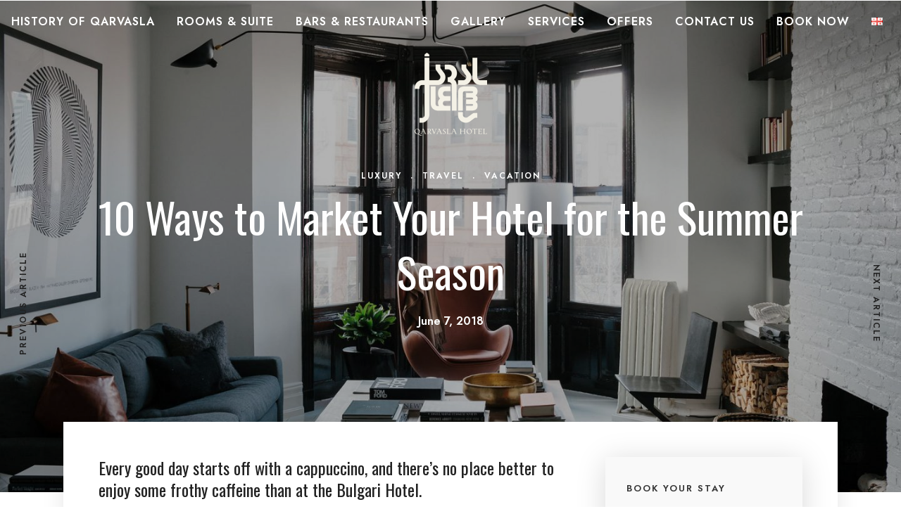

--- FILE ---
content_type: text/html; charset=UTF-8
request_url: https://qarvaslahotel.com/10-ways-to-market-your-hotel-for-the-summer-season/
body_size: 22436
content:
<!DOCTYPE html>
<html lang="en-US" prefix="og: https://ogp.me/ns#"  data-menu="centeralign2">
<head>


	
<link rel="profile" href="https://gmpg.org/xfn/11" />
<link rel="pingback" href="https://qarvaslahotel.com/xmlrpc.php" />

 



<title>10 Ways to Market Your Hotel for the Summer Season Qarvasla Hotel</title>
<meta name="description" content="Meh synth Schlitz, tempor duis single-origin coffee ea next level ethnic fingerstache fanny pack nostrud. Photo booth anim 8-bit hella, PBR 3 wolf moon beard"/>
<meta name="robots" content="follow, index, max-snippet:-1, max-video-preview:-1, max-image-preview:large"/>
<link rel="canonical" href="https://qarvaslahotel.com/10-ways-to-market-your-hotel-for-the-summer-season/" />
<meta property="og:locale" content="en_US" />
<meta property="og:type" content="article" />
<meta property="og:title" content="10 Ways to Market Your Hotel for the Summer Season Qarvasla Hotel" />
<meta property="og:description" content="Meh synth Schlitz, tempor duis single-origin coffee ea next level ethnic fingerstache fanny pack nostrud. Photo booth anim 8-bit hella, PBR 3 wolf moon beard" />
<meta property="og:url" content="https://qarvaslahotel.com/10-ways-to-market-your-hotel-for-the-summer-season/" />
<meta property="og:site_name" content="Qarvasla Hotel" />
<meta property="article:tag" content="hotel" />
<meta property="article:tag" content="luxury" />
<meta property="article:tag" content="vacation" />
<meta property="article:section" content="Luxury" />
<meta property="og:image" content="https://qarvaslahotel.com/storage/2018/06/[base64].jpg" />
<meta property="og:image:secure_url" content="https://qarvaslahotel.com/storage/2018/06/[base64].jpg" />
<meta property="og:image:width" content="1440" />
<meta property="og:image:height" content="960" />
<meta property="og:image:alt" content="10 Ways to Market Your Hotel for the Summer Season" />
<meta property="og:image:type" content="image/jpeg" />
<meta property="article:published_time" content="2018-06-07T04:15:13+04:00" />
<meta name="twitter:card" content="summary_large_image" />
<meta name="twitter:title" content="10 Ways to Market Your Hotel for the Summer Season Qarvasla Hotel" />
<meta name="twitter:description" content="Meh synth Schlitz, tempor duis single-origin coffee ea next level ethnic fingerstache fanny pack nostrud. Photo booth anim 8-bit hella, PBR 3 wolf moon beard" />
<meta name="twitter:image" content="https://qarvaslahotel.com/storage/2018/06/[base64].jpg" />
<meta name="twitter:label1" content="Written by" />
<meta name="twitter:data1" content="KAKHA GIORGASHVILI" />
<meta name="twitter:label2" content="Time to read" />
<meta name="twitter:data2" content="Less than a minute" />
<script type="application/ld+json" class="rank-math-schema-pro">{"@context":"https://schema.org","@graph":[{"@type":"Place","@id":"https://qarvaslahotel.com/#place","address":{"@type":"PostalAddress","streetAddress":"36 Kote Afkhazi St","addressLocality":"Tbilisi","addressRegion":"Tbilisi","postalCode":"0105","addressCountry":"Georgia"}},{"@type":["Hotel","Organization"],"@id":"https://qarvaslahotel.com/#organization","name":"Qarvasla Hotel","url":"https://qarvaslahotel.com","email":"info@qarvaslahotel.com","address":{"@type":"PostalAddress","streetAddress":"36 Kote Afkhazi St","addressLocality":"Tbilisi","addressRegion":"Tbilisi","postalCode":"0105","addressCountry":"Georgia"},"logo":{"@type":"ImageObject","@id":"https://qarvaslahotel.com/#logo","url":"https://qarvaslahotel.com/storage/2023/06/cropped-\u10e1\u10d0\u10e1\u10e2\u10e3\u10db\u10e0\u10dd-\u10e5\u10d0\u10e0\u10d5\u10d0\u10e1\u10da\u10d0-\u10da\u10dd\u10d2\u10dd-1-e1686071520121.png","contentUrl":"https://qarvaslahotel.com/storage/2023/06/cropped-\u10e1\u10d0\u10e1\u10e2\u10e3\u10db\u10e0\u10dd-\u10e5\u10d0\u10e0\u10d5\u10d0\u10e1\u10da\u10d0-\u10da\u10dd\u10d2\u10dd-1-e1686071520121.png","caption":"Qarvasla Hotel","inLanguage":"en-US","width":"512","height":"512"},"openingHours":["Monday,Tuesday,Wednesday,Thursday,Friday,Saturday,Sunday 00:00-23:59"],"location":{"@id":"https://qarvaslahotel.com/#place"},"image":{"@id":"https://qarvaslahotel.com/#logo"},"telephone":"+995 59366 5850"},{"@type":"WebSite","@id":"https://qarvaslahotel.com/#website","url":"https://qarvaslahotel.com","name":"Qarvasla Hotel","publisher":{"@id":"https://qarvaslahotel.com/#organization"},"inLanguage":"en-US"},{"@type":"ImageObject","@id":"https://qarvaslahotel.com/storage/2018/06/[base64].jpg","url":"https://qarvaslahotel.com/storage/2018/06/[base64].jpg","width":"1440","height":"960","inLanguage":"en-US"},{"@type":"WebPage","@id":"https://qarvaslahotel.com/10-ways-to-market-your-hotel-for-the-summer-season/#webpage","url":"https://qarvaslahotel.com/10-ways-to-market-your-hotel-for-the-summer-season/","name":"10 Ways to Market Your Hotel for the Summer Season Qarvasla Hotel","datePublished":"2018-06-07T04:15:13+04:00","dateModified":"2018-06-07T04:15:13+04:00","isPartOf":{"@id":"https://qarvaslahotel.com/#website"},"primaryImageOfPage":{"@id":"https://qarvaslahotel.com/storage/2018/06/[base64].jpg"},"inLanguage":"en-US"},{"@type":"Person","@id":"#","name":"KAKHA GIORGASHVILI","url":"#","image":{"@type":"ImageObject","@id":"https://secure.gravatar.com/avatar/72dac853e1117153bc9f590bcd1a4023d2871f09e73a440a927864f9c55c4d71?s=96&amp;d=mm&amp;r=g","url":"https://secure.gravatar.com/avatar/72dac853e1117153bc9f590bcd1a4023d2871f09e73a440a927864f9c55c4d71?s=96&amp;d=mm&amp;r=g","caption":"KAKHA GIORGASHVILI","inLanguage":"en-US"},"sameAs":["https://neverhaveiever.online/"],"worksFor":{"@id":"https://qarvaslahotel.com/#organization"}},{"@type":"BlogPosting","headline":"10 Ways to Market Your Hotel for the Summer Season Qarvasla Hotel","datePublished":"2018-06-07T04:15:13+04:00","dateModified":"2018-06-07T04:15:13+04:00","articleSection":"Luxury, Travel, Vacation","author":{"@id":"#","name":"KAKHA GIORGASHVILI"},"publisher":{"@id":"https://qarvaslahotel.com/#organization"},"description":"Meh synth Schlitz, tempor duis single-origin coffee ea next level ethnic fingerstache fanny pack nostrud. Photo booth anim 8-bit hella, PBR 3 wolf moon beard","name":"10 Ways to Market Your Hotel for the Summer Season Qarvasla Hotel","@id":"https://qarvaslahotel.com/10-ways-to-market-your-hotel-for-the-summer-season/#richSnippet","isPartOf":{"@id":"https://qarvaslahotel.com/10-ways-to-market-your-hotel-for-the-summer-season/#webpage"},"image":{"@id":"https://qarvaslahotel.com/storage/2018/06/[base64].jpg"},"inLanguage":"en-US","mainEntityOfPage":{"@id":"https://qarvaslahotel.com/10-ways-to-market-your-hotel-for-the-summer-season/#webpage"}}]}</script>


<link href='https://fonts.gstatic.com' crossorigin rel='preconnect' />
<link rel="alternate" type="application/rss+xml" title="Qarvasla Hotel &raquo; Feed" href="https://qarvaslahotel.com/feed/" />
<link rel="alternate" type="application/rss+xml" title="Qarvasla Hotel &raquo; Comments Feed" href="https://qarvaslahotel.com/comments/feed/" />
<meta charset="UTF-8" /><meta name="viewport" content="width=device-width, initial-scale=1, maximum-scale=1" /><meta name="format-detection" content="telephone=no"><meta property="og:type" content="article" /><meta property="og:type" content="article" /><meta property="og:image" content="https://qarvaslahotel.com/storage/2018/06/[base64].jpg"/><meta property="og:title" content="10 Ways to Market Your Hotel for the Summer Season"/><meta property="og:url" content="https://qarvaslahotel.com/10-ways-to-market-your-hotel-for-the-summer-season/"/><link rel="alternate" type="application/rss+xml" title="Qarvasla Hotel &raquo; 10 Ways to Market Your Hotel for the Summer Season Comments Feed" href="https://qarvaslahotel.com/10-ways-to-market-your-hotel-for-the-summer-season/feed/" />
<link rel="alternate" title="oEmbed (JSON)" type="application/json+oembed" href="https://qarvaslahotel.com/wp-json/oembed/1.0/embed?url=https%3A%2F%2Fqarvaslahotel.com%2F10-ways-to-market-your-hotel-for-the-summer-season%2F&#038;lang=en" />
<link rel="alternate" title="oEmbed (XML)" type="text/xml+oembed" href="https://qarvaslahotel.com/wp-json/oembed/1.0/embed?url=https%3A%2F%2Fqarvaslahotel.com%2F10-ways-to-market-your-hotel-for-the-summer-season%2F&#038;format=xml&#038;lang=en" />
<link rel="preload" href="https://qarvaslahotel.com/core/views/7539a41bc2/css/font-awesome.min.css" as="style" media="all" onload="this.onload=null;this.rel='stylesheet'">
<link rel="stylesheet" href="https://qarvaslahotel.com/core/views/7539a41bc2/css/font-awesome.min.css" media="all">
<noscript><link rel="stylesheet" href="https://qarvaslahotel.com/core/views/7539a41bc2/css/font-awesome.min.css" media="all"></noscript>
<!--[if IE]><link rel="stylesheet" href="https://qarvaslahotel.com/core/views/7539a41bc2/css/font-awesome.min.css" media="all"><![endif]-->
<style id='wp-img-auto-sizes-contain-inline-css' type='text/css'>
img:is([sizes=auto i],[sizes^="auto," i]){contain-intrinsic-size:3000px 1500px}
/*# sourceURL=wp-img-auto-sizes-contain-inline-css */
</style>
<style id='classic-theme-styles-inline-css' type='text/css'>
/*! This file is auto-generated */
.wp-block-button__link{color:#fff;background-color:#32373c;border-radius:9999px;box-shadow:none;text-decoration:none;padding:calc(.667em + 2px) calc(1.333em + 2px);font-size:1.125em}.wp-block-file__button{background:#32373c;color:#fff;text-decoration:none}
/*# sourceURL=/wp-includes/css/classic-themes.min.css */
</style>
<style id='pdfp-pdfposter-style-inline-css' type='text/css'>
.pdfp_wrapper .pdf{position:relative}.pdfp_wrapper.pdfp_popup_enabled .iframe_wrapper{display:none}.pdfp_wrapper.pdfp_popup_enabled .iframe_wrapper:fullscreen{display:block}.pdfp_wrapper .iframe_wrapper{height:100%;width:100%}.pdfp_wrapper .iframe_wrapper:fullscreen iframe{height:100vh!important}.pdfp_wrapper .iframe_wrapper iframe{width:100%}.pdfp_wrapper .iframe_wrapper .close{background:#fff;border:1px solid #ddd;border-radius:3px;color:#222;cursor:pointer;display:none;font-family:sans-serif;font-size:36px;line-height:100%;padding:0 7px;position:absolute;right:12px;top:35px;z-index:9999}.pdfp_wrapper .iframe_wrapper:fullscreen .close{display:block}.pdfp_wrapper .pdfp_fullscreen_close{display:none}.pdfp_wrapper.pdfp_fullscreen_opened .pdfp_fullscreen_close{align-items:center;background:#fff;border-radius:3px;color:#222;cursor:pointer;display:flex;font-size:35px;height:30px;justify-content:center;overflow:hidden;padding-bottom:4px;position:fixed;right:20px;top:20px;width:32px}.pdfp_wrapper.pdfp_fullscreen_opened .pdfp_fullscreen_overlay{background:#2229;height:100%;left:0;position:fixed;top:0;width:100%}.pdfp_wrapper.pdfp_fullscreen_opened .iframe_wrapper{display:block;height:90vh;left:50%;max-width:95%;position:fixed;top:50%;transform:translate(-50%,-50%);width:900px;z-index:99999999999}.pdfp_wrapper iframe{border:none;outline:none}.pdfp-adobe-viewer{border:1px solid #ddd;border-radius:3px;cursor:pointer;outline:none;text-decoration:none}.pdfp_download{margin-right:15px}.cta_wrapper{margin-bottom:10px;text-align:left}.cta_wrapper button{cursor:pointer}.pdfp_wrapper p{margin:10px 0;text-align:center}.popout-disabled{height:50px;position:absolute;right:12px;top:12px;width:50px}.pdfp_wrapper iframe{max-width:100%}.ViewSDK_hideOverflow[data-align=center]{margin-left:auto;margin-right:auto}.ViewSDK_hideOverflow[data-align=left]{margin-right:auto}.ViewSDK_hideOverflow[data-align=right]{margin-left:auto}@media screen and (max-width:768px){.pdfp_wrapper iframe{height:calc(100vw + 120px)}}@media screen and (max-width:576px){.cta_wrapper .pdfp_download{margin-bottom:10px;margin-right:0}.cta_wrapper .pdfp_download button{margin-right:0!important}.cta_wrapper{align-items:center;display:flex;flex-direction:column}}
.pdfp_wrapper .pdf{position:relative}.pdfp_wrapper .iframe_wrapper{height:100%;width:100%}.pdfp_wrapper .iframe_wrapper:fullscreen iframe{height:100vh!important}.pdfp_wrapper .iframe_wrapper iframe{width:100%}.pdfp_wrapper .iframe_wrapper .close{background:#fff;border:1px solid #ddd;border-radius:3px;color:#222;cursor:pointer;display:none;font-family:sans-serif;font-size:36px;line-height:100%;padding:0 7px;position:absolute;right:12px;top:35px;z-index:9999}.pdfp_wrapper .iframe_wrapper:fullscreen .close{display:block}.pdfp-adobe-viewer{border:1px solid #ddd;border-radius:3px;cursor:pointer;outline:none;text-decoration:none}.pdfp_download{margin-right:15px}.cta_wrapper{margin-bottom:10px}.pdfp_wrapper p{margin:10px 0;text-align:center}.popout-disabled{height:50px;position:absolute;right:12px;top:12px;width:50px}@media screen and (max-width:768px){.pdfp_wrapper iframe{height:calc(100vw + 120px)}}.ViewSDK_hideOverflow[data-align=center]{margin-left:auto;margin-right:auto}.ViewSDK_hideOverflow[data-align=left]{margin-right:auto}.ViewSDK_hideOverflow[data-align=right]{margin-left:auto}@media screen and (max-width:768px){.pdfp_wrapper iframe{height:calc(100vw + 120px)!important}}@media screen and (max-width:576px){.cta_wrapper .pdfp_download{margin-bottom:10px;margin-right:0}.cta_wrapper .pdfp_download button{margin-right:0!important}.cta_wrapper{align-items:center;display:flex;flex-direction:column}}

/*# sourceURL=https://qarvaslahotel.com/core/modules/pdf-poster/build/blocks/pdf-poster/view.css */
</style>
<style id='motopress-hotel-booking-wrapper-style-inline-css' type='text/css'>
.wp-block-motopress-hotel-booking-wrapper{margin-left:auto;margin-right:auto;padding:20px}@media screen and (min-width:992px){.wp-block-motopress-hotel-booking-wrapper{padding:20px 40px}}

/*# sourceURL=https://qarvaslahotel.com/core/modules/d34450741b/includes/template-editor/build/wrapper/style-index.css */
</style>
<style id='rank-math-toc-block-style-inline-css' type='text/css'>
.wp-block-rank-math-toc-block nav ol{counter-reset:item}.wp-block-rank-math-toc-block nav ol li{display:block}.wp-block-rank-math-toc-block nav ol li:before{content:counters(item, ".") ". ";counter-increment:item}

/*# sourceURL=https://qarvaslahotel.com/core/modules/f73730c2cd/includes/modules/schema/blocks/toc/assets/css/toc_list_style.css */
</style>
<style id='global-styles-inline-css' type='text/css'>
:root{--wp--preset--aspect-ratio--square: 1;--wp--preset--aspect-ratio--4-3: 4/3;--wp--preset--aspect-ratio--3-4: 3/4;--wp--preset--aspect-ratio--3-2: 3/2;--wp--preset--aspect-ratio--2-3: 2/3;--wp--preset--aspect-ratio--16-9: 16/9;--wp--preset--aspect-ratio--9-16: 9/16;--wp--preset--color--black: #000000;--wp--preset--color--cyan-bluish-gray: #abb8c3;--wp--preset--color--white: #ffffff;--wp--preset--color--pale-pink: #f78da7;--wp--preset--color--vivid-red: #cf2e2e;--wp--preset--color--luminous-vivid-orange: #ff6900;--wp--preset--color--luminous-vivid-amber: #fcb900;--wp--preset--color--light-green-cyan: #7bdcb5;--wp--preset--color--vivid-green-cyan: #00d084;--wp--preset--color--pale-cyan-blue: #8ed1fc;--wp--preset--color--vivid-cyan-blue: #0693e3;--wp--preset--color--vivid-purple: #9b51e0;--wp--preset--gradient--vivid-cyan-blue-to-vivid-purple: linear-gradient(135deg,rgb(6,147,227) 0%,rgb(155,81,224) 100%);--wp--preset--gradient--light-green-cyan-to-vivid-green-cyan: linear-gradient(135deg,rgb(122,220,180) 0%,rgb(0,208,130) 100%);--wp--preset--gradient--luminous-vivid-amber-to-luminous-vivid-orange: linear-gradient(135deg,rgb(252,185,0) 0%,rgb(255,105,0) 100%);--wp--preset--gradient--luminous-vivid-orange-to-vivid-red: linear-gradient(135deg,rgb(255,105,0) 0%,rgb(207,46,46) 100%);--wp--preset--gradient--very-light-gray-to-cyan-bluish-gray: linear-gradient(135deg,rgb(238,238,238) 0%,rgb(169,184,195) 100%);--wp--preset--gradient--cool-to-warm-spectrum: linear-gradient(135deg,rgb(74,234,220) 0%,rgb(151,120,209) 20%,rgb(207,42,186) 40%,rgb(238,44,130) 60%,rgb(251,105,98) 80%,rgb(254,248,76) 100%);--wp--preset--gradient--blush-light-purple: linear-gradient(135deg,rgb(255,206,236) 0%,rgb(152,150,240) 100%);--wp--preset--gradient--blush-bordeaux: linear-gradient(135deg,rgb(254,205,165) 0%,rgb(254,45,45) 50%,rgb(107,0,62) 100%);--wp--preset--gradient--luminous-dusk: linear-gradient(135deg,rgb(255,203,112) 0%,rgb(199,81,192) 50%,rgb(65,88,208) 100%);--wp--preset--gradient--pale-ocean: linear-gradient(135deg,rgb(255,245,203) 0%,rgb(182,227,212) 50%,rgb(51,167,181) 100%);--wp--preset--gradient--electric-grass: linear-gradient(135deg,rgb(202,248,128) 0%,rgb(113,206,126) 100%);--wp--preset--gradient--midnight: linear-gradient(135deg,rgb(2,3,129) 0%,rgb(40,116,252) 100%);--wp--preset--font-size--small: 13px;--wp--preset--font-size--medium: 20px;--wp--preset--font-size--large: 36px;--wp--preset--font-size--x-large: 42px;--wp--preset--spacing--20: 0.44rem;--wp--preset--spacing--30: 0.67rem;--wp--preset--spacing--40: 1rem;--wp--preset--spacing--50: 1.5rem;--wp--preset--spacing--60: 2.25rem;--wp--preset--spacing--70: 3.38rem;--wp--preset--spacing--80: 5.06rem;--wp--preset--shadow--natural: 6px 6px 9px rgba(0, 0, 0, 0.2);--wp--preset--shadow--deep: 12px 12px 50px rgba(0, 0, 0, 0.4);--wp--preset--shadow--sharp: 6px 6px 0px rgba(0, 0, 0, 0.2);--wp--preset--shadow--outlined: 6px 6px 0px -3px rgb(255, 255, 255), 6px 6px rgb(0, 0, 0);--wp--preset--shadow--crisp: 6px 6px 0px rgb(0, 0, 0);}:where(.is-layout-flex){gap: 0.5em;}:where(.is-layout-grid){gap: 0.5em;}body .is-layout-flex{display: flex;}.is-layout-flex{flex-wrap: wrap;align-items: center;}.is-layout-flex > :is(*, div){margin: 0;}body .is-layout-grid{display: grid;}.is-layout-grid > :is(*, div){margin: 0;}:where(.wp-block-columns.is-layout-flex){gap: 2em;}:where(.wp-block-columns.is-layout-grid){gap: 2em;}:where(.wp-block-post-template.is-layout-flex){gap: 1.25em;}:where(.wp-block-post-template.is-layout-grid){gap: 1.25em;}.has-black-color{color: var(--wp--preset--color--black) !important;}.has-cyan-bluish-gray-color{color: var(--wp--preset--color--cyan-bluish-gray) !important;}.has-white-color{color: var(--wp--preset--color--white) !important;}.has-pale-pink-color{color: var(--wp--preset--color--pale-pink) !important;}.has-vivid-red-color{color: var(--wp--preset--color--vivid-red) !important;}.has-luminous-vivid-orange-color{color: var(--wp--preset--color--luminous-vivid-orange) !important;}.has-luminous-vivid-amber-color{color: var(--wp--preset--color--luminous-vivid-amber) !important;}.has-light-green-cyan-color{color: var(--wp--preset--color--light-green-cyan) !important;}.has-vivid-green-cyan-color{color: var(--wp--preset--color--vivid-green-cyan) !important;}.has-pale-cyan-blue-color{color: var(--wp--preset--color--pale-cyan-blue) !important;}.has-vivid-cyan-blue-color{color: var(--wp--preset--color--vivid-cyan-blue) !important;}.has-vivid-purple-color{color: var(--wp--preset--color--vivid-purple) !important;}.has-black-background-color{background-color: var(--wp--preset--color--black) !important;}.has-cyan-bluish-gray-background-color{background-color: var(--wp--preset--color--cyan-bluish-gray) !important;}.has-white-background-color{background-color: var(--wp--preset--color--white) !important;}.has-pale-pink-background-color{background-color: var(--wp--preset--color--pale-pink) !important;}.has-vivid-red-background-color{background-color: var(--wp--preset--color--vivid-red) !important;}.has-luminous-vivid-orange-background-color{background-color: var(--wp--preset--color--luminous-vivid-orange) !important;}.has-luminous-vivid-amber-background-color{background-color: var(--wp--preset--color--luminous-vivid-amber) !important;}.has-light-green-cyan-background-color{background-color: var(--wp--preset--color--light-green-cyan) !important;}.has-vivid-green-cyan-background-color{background-color: var(--wp--preset--color--vivid-green-cyan) !important;}.has-pale-cyan-blue-background-color{background-color: var(--wp--preset--color--pale-cyan-blue) !important;}.has-vivid-cyan-blue-background-color{background-color: var(--wp--preset--color--vivid-cyan-blue) !important;}.has-vivid-purple-background-color{background-color: var(--wp--preset--color--vivid-purple) !important;}.has-black-border-color{border-color: var(--wp--preset--color--black) !important;}.has-cyan-bluish-gray-border-color{border-color: var(--wp--preset--color--cyan-bluish-gray) !important;}.has-white-border-color{border-color: var(--wp--preset--color--white) !important;}.has-pale-pink-border-color{border-color: var(--wp--preset--color--pale-pink) !important;}.has-vivid-red-border-color{border-color: var(--wp--preset--color--vivid-red) !important;}.has-luminous-vivid-orange-border-color{border-color: var(--wp--preset--color--luminous-vivid-orange) !important;}.has-luminous-vivid-amber-border-color{border-color: var(--wp--preset--color--luminous-vivid-amber) !important;}.has-light-green-cyan-border-color{border-color: var(--wp--preset--color--light-green-cyan) !important;}.has-vivid-green-cyan-border-color{border-color: var(--wp--preset--color--vivid-green-cyan) !important;}.has-pale-cyan-blue-border-color{border-color: var(--wp--preset--color--pale-cyan-blue) !important;}.has-vivid-cyan-blue-border-color{border-color: var(--wp--preset--color--vivid-cyan-blue) !important;}.has-vivid-purple-border-color{border-color: var(--wp--preset--color--vivid-purple) !important;}.has-vivid-cyan-blue-to-vivid-purple-gradient-background{background: var(--wp--preset--gradient--vivid-cyan-blue-to-vivid-purple) !important;}.has-light-green-cyan-to-vivid-green-cyan-gradient-background{background: var(--wp--preset--gradient--light-green-cyan-to-vivid-green-cyan) !important;}.has-luminous-vivid-amber-to-luminous-vivid-orange-gradient-background{background: var(--wp--preset--gradient--luminous-vivid-amber-to-luminous-vivid-orange) !important;}.has-luminous-vivid-orange-to-vivid-red-gradient-background{background: var(--wp--preset--gradient--luminous-vivid-orange-to-vivid-red) !important;}.has-very-light-gray-to-cyan-bluish-gray-gradient-background{background: var(--wp--preset--gradient--very-light-gray-to-cyan-bluish-gray) !important;}.has-cool-to-warm-spectrum-gradient-background{background: var(--wp--preset--gradient--cool-to-warm-spectrum) !important;}.has-blush-light-purple-gradient-background{background: var(--wp--preset--gradient--blush-light-purple) !important;}.has-blush-bordeaux-gradient-background{background: var(--wp--preset--gradient--blush-bordeaux) !important;}.has-luminous-dusk-gradient-background{background: var(--wp--preset--gradient--luminous-dusk) !important;}.has-pale-ocean-gradient-background{background: var(--wp--preset--gradient--pale-ocean) !important;}.has-electric-grass-gradient-background{background: var(--wp--preset--gradient--electric-grass) !important;}.has-midnight-gradient-background{background: var(--wp--preset--gradient--midnight) !important;}.has-small-font-size{font-size: var(--wp--preset--font-size--small) !important;}.has-medium-font-size{font-size: var(--wp--preset--font-size--medium) !important;}.has-large-font-size{font-size: var(--wp--preset--font-size--large) !important;}.has-x-large-font-size{font-size: var(--wp--preset--font-size--x-large) !important;}
:where(.wp-block-post-template.is-layout-flex){gap: 1.25em;}:where(.wp-block-post-template.is-layout-grid){gap: 1.25em;}
:where(.wp-block-term-template.is-layout-flex){gap: 1.25em;}:where(.wp-block-term-template.is-layout-grid){gap: 1.25em;}
:where(.wp-block-columns.is-layout-flex){gap: 2em;}:where(.wp-block-columns.is-layout-grid){gap: 2em;}
:root :where(.wp-block-pullquote){font-size: 1.5em;line-height: 1.6;}
/*# sourceURL=global-styles-inline-css */
</style>
<style id='woocommerce-inline-inline-css' type='text/css'>
.woocommerce form .form-row .required { visibility: visible; }
/*# sourceURL=woocommerce-inline-inline-css */
</style>
<link rel='stylesheet' id='wpo_min-header-0-css' href='https://qarvaslahotel.com/core/cache/wpo-minify/1766449510/assets/wpo-minify-header-7d387d77.min.css' type='text/css' media='all' />
<script type="text/javascript" src="https://qarvaslahotel.com/core/cache/wpo-minify/1766449510/assets/wpo-minify-header-7b770e48.min.js" id="wpo_min-header-0-js"></script>
<script type="text/javascript" id="wpo_min-header-1-js-extra">
/* <![CDATA[ */
var wc_add_to_cart_params = {"ajax_url":"/wp-admin/admin-ajax.php","wc_ajax_url":"/?wc-ajax=%%endpoint%%","i18n_view_cart":"View cart","cart_url":"https://qarvaslahotel.com/booking-confirmation/","is_cart":"","cart_redirect_after_add":"no"};
var woocommerce_params = {"ajax_url":"/wp-admin/admin-ajax.php","wc_ajax_url":"/?wc-ajax=%%endpoint%%","i18n_password_show":"Show password","i18n_password_hide":"Hide password"};
//# sourceURL=wpo_min-header-1-js-extra
/* ]]> */
</script>
<script type="text/javascript" src="https://qarvaslahotel.com/core/cache/wpo-minify/1766449510/assets/wpo-minify-header-eabd3721.min.js" id="wpo_min-header-1-js" defer="defer" data-wp-strategy="defer"></script>
<script type="text/javascript" src="https://qarvaslahotel.com/core/cache/wpo-minify/1766449510/assets/wpo-minify-header-64b30f00.min.js" id="wpo_min-header-2-js"></script>
<link rel='shortlink' href='https://qarvaslahotel.com/?p=66' />
        <style>
                    </style>


<script>(function(w,d,s,l,i){w[l]=w[l]||[];w[l].push({'gtm.start':
new Date().getTime(),event:'gtm.js'});var f=d.getElementsByTagName(s)[0],
j=d.createElement(s),dl=l!='dataLayer'?'&l='+l:'';j.async=true;j.src=
'https://www.googletagmanager.com/gtm.js?id='+i+dl;f.parentNode.insertBefore(j,f);
})(window,document,'script','dataLayer','GTM-TZ948FFL');</script>


<style>
	.button-book {
		cursor:pointer
	}
	.modal {
      display: none;
      position: fixed;
      z-index: 1;
      left: 0;
      top: 0;
      width: 100%;
      height: 100%;
      overflow: auto;
      background-color: rgba(0, 0, 0, 0.4);
    }

    .modal-content {
      background-color: #fefefe;
      margin: 25% auto;
      padding: 20px;
      border: 1px solid #888;
      width: 80%;
    }
	@media only screen and  (max-width: 1281px) { 
	.modal-content {
		width: 90%;
	}
		.modal {
			z-index:10
		}
	}

    .close {
      color: #aaa;
      float: right;
      font-size: 28px;
      font-weight: bold;
    }

    .close:hover,
    .close:focus {
      color: black;
      text-decoration: none;
      cursor: pointer;
    }
	
	.button-book {
    font-family: "Gothic A1", Sans-serif;
    font-size: 16px;
    fill: #af884a;
    color: #af884a;
    background-color: rgba(255,255,255,0);
    border-style: solid;
    border-width: 1px 0px 1px 0px;
    border-color: #af884a;
    border-radius: 0px 0px 0px 0px;
    padding: 12px 30px 12px 30px;
}
	.button-book:hover {
	color: #ffffff;
    background-color: #af884a;
}
</style>

	<noscript><style>.woocommerce-product-gallery{ opacity: 1 !important; }</style></noscript>
	
			<style>
				.e-con.e-parent:nth-of-type(n+4):not(.e-lazyloaded):not(.e-no-lazyload),
				.e-con.e-parent:nth-of-type(n+4):not(.e-lazyloaded):not(.e-no-lazyload) * {
					background-image: none !important;
				}
				@media screen and (max-height: 1024px) {
					.e-con.e-parent:nth-of-type(n+3):not(.e-lazyloaded):not(.e-no-lazyload),
					.e-con.e-parent:nth-of-type(n+3):not(.e-lazyloaded):not(.e-no-lazyload) * {
						background-image: none !important;
					}
				}
				@media screen and (max-height: 640px) {
					.e-con.e-parent:nth-of-type(n+2):not(.e-lazyloaded):not(.e-no-lazyload),
					.e-con.e-parent:nth-of-type(n+2):not(.e-lazyloaded):not(.e-no-lazyload) * {
						background-image: none !important;
					}
				}
			</style>
			<script type="text/javascript" id="google_gtagjs" src="https://www.googletagmanager.com/gtag/js?id=G-XHQMNNHCBW" async="async"></script>
<script type="text/javascript" id="google_gtagjs-inline">
/* <![CDATA[ */
window.dataLayer = window.dataLayer || [];function gtag(){dataLayer.push(arguments);}gtag('js', new Date());gtag('config', 'G-XHQMNNHCBW', {} );
/* ]]> */
</script>
<link rel="icon" href="https://qarvaslahotel.com/storage/2023/06/cropped-სასტუმრო-ქარვასლა-ლოგო-1-e1686071520121-32x32.png" sizes="32x32" />
<link rel="icon" href="https://qarvaslahotel.com/storage/2023/06/cropped-სასტუმრო-ქარვასლა-ლოგო-1-e1686071520121-192x192.png" sizes="192x192" />
<link rel="apple-touch-icon" href="https://qarvaslahotel.com/storage/2023/06/cropped-სასტუმრო-ქარვასლა-ლოგო-1-e1686071520121-180x180.png" />
<meta name="msapplication-TileImage" content="https://qarvaslahotel.com/storage/2023/06/cropped-სასტუმრო-ქარვასლა-ლოგო-1-e1686071520121-270x270.png" />
		<style type="text/css" id="wp-custom-css">
			.post_navigation
{
	top: calc(50% + 60px);
}

#menu_wrapper .nav ul li a, #menu_wrapper div .nav li > a, .header_client_wrapper {
    font-size: 1rem !important;
}

@media only screen and (min-width: 1200px) {
    body.centeralign2 #menu_wrapper, body.centeralign3 #menu_address_wrapper {
        width: auto;
        display: inline-block;
        margin: 0;
        padding: 0;
        left: 90px;
        width: 100%;
        display: inline-block;
        margin: 0;
        padding: 0;
        left: 90px;
        left: 50%;
        transform: translate(-50%, -50%);
    }
}
.wpcf7 form .wpcf7-response-output {
	background-color:white;
}

@media only screen and (min-width: 960px) and (max-width: 1099px)
{	
	.elementor-662 .elementor-element.elementor-element-1f2468cb > .elementor-widget-container, .elementor-278 .elementor-element.elementor-element-0bb124a > .elementor-widget-container, .elementor-278 .elementor-element.elementor-element-4597bba > .elementor-widget-container, .elementor-544 .elementor-element.elementor-element-53b47a8c > .elementor-widget-container, .elementor-455 .elementor-element.elementor-element-d83e00e > .elementor-widget-container
	{
		margin: 0;
	}
}

@media only screen and (min-width: 768px) and (max-width: 960px) {
	.elementor-662 .elementor-element.elementor-element-1f2468cb > .elementor-widget-container, .elementor-278 .elementor-element.elementor-element-0bb124a > .elementor-widget-container, .elementor-278 .elementor-element.elementor-element-4597bba > .elementor-widget-container, .elementor-544 .elementor-element.elementor-element-53b47a8c > .elementor-widget-container, .elementor-455 .elementor-element.elementor-element-d83e00e > .elementor-widget-container
	{
		margin: 0;
	}
}

.demo_list {
	    float: left;
    width: 100%;
}

.purchase_theme_button .button
{
	font-weight: 400;
}		
#menu_wrapper {
	height:auto;
}

.h100 {
	height: 100px;
}

.singleroom_price_wrapper {
	display:none;
	margin:0;
	padding:0;
}

.singleroom_amenities_list_wrapper,.singleroom_amenities_label ,.singleroom_amenities_list_wrapper,.singleroom_amenities_wrapper{
	width:100%
}
.singleroom_amenities_list {
    list-style: none;
    columns: 3;
}
.singleroom_amenities_label{
	margin-bottom:20px;
}

.elementor-662 .elementor-element.elementor-element-2aee847 .slideshow__slide-caption-text {
    padding-top: 10%;
}
.elementor-5039 .elementor-element.elementor-element-2aee847 .slideshow__slide-caption-text {
    padding-top: 13%;
}

.elementor-662 .elementor-element.elementor-element-6ad8f1b, .elementor-5039 .elementor-element.elementor-element-6ad8f1b{
    background: #0000007a;
    padding: 10px !important;
    border-top-left-radius: 10px;
    border-top-right-radius: 10px;
}

.slideshow__slide-caption-title {
	font-size: 90px;
}

@media only screen and (max-width: 767px) {	

	
	.elementor-662 .elementor-element.elementor-element-2aee847 .slideshow__slide-caption-text,.elementor-5039 .elementor-element.elementor-element-2aee847 .slideshow__slide-caption-text {
		 padding-top: 245px  !important;
	}
	.elementor-662 .elementor-element.elementor-element-6ad8f1b,.elementor-5039 .elementor-element.elementor-element-6ad8f1b {
		background:black;
		margin: 0px -30px 0 -30px;
	}
	
    
	.elementor-662 .elementor-element.elementor-element-6ad8f1b,.elementor-5039 .elementor-element.elementor-element-6ad8f1b {
		border-radius:0 !important;
		padding:0 !important;
		margin-top:0px !important;
	}
}

/*  font */
.menu-main-menu-ge-container  .nav li > a {
	font-family:"Noto Serif Georgian", Sans-serif !important;
}

@media only screen and (max-width: 900px) {
	
	.singleroom_amenities_list {
    columns: 1;
}
	
}
@media only screen and (max-width: 767px) {
    #page_content_wrapper .inner .sidebar_content.full_width img, .page_content_wrapper img {
        width: 100%;
        height: 100%;
    }
}

@media only screen and (max-width: 767px) {
    .distortion_grid_item {
       height: calc(100vw * 600 / 610) !important;
    max-height: 80vmax !important;

    }
	.distortion_grid_item-img canvas {
   height: calc(100vw * 600 / 610) !important;
    max-height: 80vmax !important;
}
}

@media (max-width: 767px) {
    .elementor-3367 .elementor-element.elementor-element-f497fde, .elementor-5018 .elementor-element.elementor-element-f497fde {
       
			width:100%;
			max-width:100%;
        padding: 0 !important;
			margin-bottom:0!important;
        background: black;
    }
}

.pdfp_wrapper {
    height: 90vh !important;
    width: 100%;
}		</style>
		<style id="kirki-inline-styles">.header_style_wrapper #logo_normal .logo_wrapper, .header_style_wrapper #logo_transparent .logo_wrapper{margin-top:44px;}#right_click_content{background:rgba(0, 0, 0, 0.5);color:#ffffff;}body, input[type=text], input[type=password], input[type=email], input[type=url], input[type=number], input[type=date], input[type=tel], input.wpcf7-text, .woocommerce table.cart td.actions .coupon .input-text, .woocommerce-page table.cart td.actions .coupon .input-text, .woocommerce #content table.cart td.actions .coupon .input-text, .woocommerce-page #content table.cart td.actions .coupon .input-text, select, input[type=submit], input[type=button], a.button, .button, body .ui-dialog[aria-describedby="ajax-login-register-login-dialog"] .form-wrapper input[type="submit"], body .ui-dialog[aria-describedby="ajax-login-register-dialog"] .form-wrapper input[type="submit"]{font-family:Jost;font-size:16px;font-weight:400;letter-spacing:0px;line-height:1.8;text-transform:none;}h1, h2, h3, h4, h5, h6, h7, .post_quote_title, strong[itemprop="author"], #page_content_wrapper .posts.blog li a, .page_content_wrapper .posts.blog li a, #filter_selected, blockquote, .sidebar_widget li.widget_products, #footer ul.sidebar_widget li ul.posts.blog li a, .woocommerce-page table.cart th, table.shop_table thead tr th, .testimonial_slider_content, .pagination, .pagination_detail, .pagination_detail, .comment-author cite{font-family:Oswald;font-weight:400;letter-spacing:0px;line-height:1.3;text-transform:none;}h1, h2, h3, h4, h5, h6, h7, .pagination_detail, .comment-author cite{font-style:normal;}h1{font-size:34px;}h2{font-size:28px;}h3{font-size:24px;}h4{font-size:20px;}h5{font-size:18px;}h6{font-size:16px;}body, #wrapper, #page_content_wrapper.fixed, #gallery_lightbox h2, .slider_wrapper .gallery_image_caption h2, #body_loading_screen, h3#reply-title span, .overlay_gallery_wrapper, .pagination a, .pagination span, #captcha-wrap .text-box input, .flex-direction-nav a, .blog_promo_title h6, #supersized li, #horizontal_gallery_wrapper .image_caption, body.tg_password_protected #page_content_wrapper .inner .inner_wrapper .sidebar_content, body .ui-dialog[aria-describedby="ajax-login-register-login-dialog"], body .ui-dialog[aria-describedby="ajax-login-register-dialog"]{background-color:#ffffff;}form.mphb_sc_checkout-form .mphb-reserve-rooms-details, #page_content_wrapper .sidebar .content .sidebar_widget li.widget.widget_mphb_search_availability_widget{background-color:#f9f9f9;}body, .pagination a, #gallery_lightbox h2, .slider_wrapper .gallery_image_caption h2, .post_info a, #page_content_wrapper.split #copyright, .page_content_wrapper.split #copyright, .ui-state-default a, .ui-state-default a:link, .ui-state-default a:visited, .readmore, .woocommerce-MyAccount-navigation ul a, .mphb-attribute-value a{color:#222222;}::selection{background-color:#222222;}::-webkit-input-placeholder{color:#222222;}::-moz-placeholder{color:#222222;}:-ms-input-placeholder{color:#222222;}a, .gallery_proof_filter ul li a{color:#222222;}.flex-control-paging li a.flex-active, .post_attribute a:before, #menu_wrapper .nav ul li a:before, #menu_wrapper div .nav li > a:before, .post_attribute a:before{background-color:#222222;}.flex-control-paging li a.flex-active, .image_boxed_wrapper:hover, .gallery_proof_filter ul li a.active, .gallery_proof_filter ul li a:hover{border-color:#222222;}a:hover, a:active, .post_info_comment a i, .woocommerce div.product .woocommerce-tabs ul.tabs li a:hover{color:#222222;}input[type=button]:hover, input[type=submit]:hover, a.button:hover, .button:hover, .button.submit, a.button.white:hover, .button.white:hover, a.button.white:active, .button.white:active{background:#222222;border-color:#2c4081;background-color:#2c4081;color:#ffffff;}h1, h2, h3, h4, h5, h6, h7, pre, code, tt, blockquote, .post_header h5 a, .post_header h3 a, .post_header.grid h6 a, .post_header.fullwidth h4 a, .post_header h5 a, blockquote, .site_loading_logo_item i, .ppb_subtitle, .woocommerce .woocommerce-ordering select, .woocommerce #page_content_wrapper a.button, .woocommerce.columns-4 ul.products li.product a.add_to_cart_button, .woocommerce.columns-4 ul.products li.product a.add_to_cart_button:hover, .ui-accordion .ui-accordion-header a, .tabs .ui-state-active a, body.woocommerce div.product .woocommerce-tabs ul.tabs li.active a, body.woocommerce-page div.product .woocommerce-tabs ul.tabs li.active a, body.woocommerce #content div.product .woocommerce-tabs ul.tabs li.active a, body.woocommerce-page #content div.product .woocommerce-tabs ul.tabs li.active a, .woocommerce div.product .woocommerce-tabs ul.tabs li a, .post_header h5 a, .post_header h6 a, .flex-direction-nav a:before, .social_share_button_wrapper .social_post_view .view_number, .social_share_button_wrapper .social_post_share_count .share_number, .portfolio_post_previous a, .portfolio_post_next a, #filter_selected, #autocomplete li strong, .themelink, body .ui-dialog[aria-describedby="ajax-login-register-login-dialog"] .ui-dialog-titlebar .ui-dialog-title, body .ui-dialog[aria-describedby="ajax-login-register-dialog"] .ui-dialog-titlebar .ui-dialog-title{color:#222222;}body.page.page-template-gallery-archive-split-screen-php #fp-nav li .active span, body.tax-gallerycat #fp-nav li .active span, body.page.page-template-portfolio-fullscreen-split-screen-php #fp-nav li .active span, body.page.tax-portfolioset #fp-nav li .active span, body.page.page-template-gallery-archive-split-screen-php #fp-nav ul li a span, body.tax-gallerycat #fp-nav ul li a span, body.page.page-template-portfolio-fullscreen-split-screen-php #fp-nav ul li a span, body.page.tax-portfolioset #fp-nav ul li a span{background-color:#222222;}#social_share_wrapper, hr, #social_share_wrapper, .post.type-post, .comment .right, .widget_tag_cloud div a, .meta-tags a, .tag_cloud a, #footer, #post_more_wrapper, #page_content_wrapper .inner .sidebar_content, #page_content_wrapper .inner .sidebar_content.left_sidebar, .ajax_close, .ajax_next, .ajax_prev, .portfolio_next, .portfolio_prev, .portfolio_next_prev_wrapper.video .portfolio_prev, .portfolio_next_prev_wrapper.video .portfolio_next, .separated, .blog_next_prev_wrapper, #post_more_wrapper h5, #ajax_portfolio_wrapper.hidding, #ajax_portfolio_wrapper.visible, .tabs.vertical .ui-tabs-panel, .ui-tabs.vertical.right .ui-tabs-nav li, .woocommerce div.product .woocommerce-tabs ul.tabs li, .woocommerce #content div.product .woocommerce-tabs ul.tabs li, .woocommerce-page div.product .woocommerce-tabs ul.tabs li, .woocommerce-page #content div.product .woocommerce-tabs ul.tabs li, .woocommerce div.product .woocommerce-tabs .panel, .woocommerce-page div.product .woocommerce-tabs .panel, .woocommerce #content div.product .woocommerce-tabs .panel, .woocommerce-page #content div.product .woocommerce-tabs .panel, .woocommerce table.shop_table, .woocommerce-page table.shop_table, .woocommerce .cart-collaterals .cart_totals, .woocommerce-page .cart-collaterals .cart_totals, .woocommerce .cart-collaterals .shipping_calculator, .woocommerce-page .cart-collaterals .shipping_calculator, .woocommerce .cart-collaterals .cart_totals tr td, .woocommerce .cart-collaterals .cart_totals tr th, .woocommerce-page .cart-collaterals .cart_totals tr td, .woocommerce-page .cart-collaterals .cart_totals tr th, table tr th, table tr td, .woocommerce #payment, .woocommerce-page #payment, .woocommerce #payment ul.payment_methods li, .woocommerce-page #payment ul.payment_methods li, .woocommerce #payment div.form-row, .woocommerce-page #payment div.form-row, .ui-tabs li:first-child, .ui-tabs .ui-tabs-nav li, .ui-tabs.vertical .ui-tabs-nav li, .ui-tabs.vertical.right .ui-tabs-nav li.ui-state-active, .ui-tabs.vertical .ui-tabs-nav li:last-child, #page_content_wrapper .inner .sidebar_wrapper ul.sidebar_widget li.widget_nav_menu ul.menu li.current-menu-item a, .page_content_wrapper .inner .sidebar_wrapper ul.sidebar_widget li.widget_nav_menu ul.menu li.current-menu-item a, .ui-accordion .ui-accordion-header, .ui-accordion .ui-accordion-content, #page_content_wrapper .sidebar .content .sidebar_widget li h2.widgettitle:before, h2.widgettitle:before, #autocomplete, .ppb_blog_minimal .one_third_bg, .tabs .ui-tabs-panel, .ui-tabs .ui-tabs-nav li, .ui-tabs li:first-child, .ui-tabs.vertical .ui-tabs-nav li:last-child, .woocommerce .woocommerce-ordering select, .woocommerce div.product .woocommerce-tabs ul.tabs li.active, .woocommerce-page div.product .woocommerce-tabs ul.tabs li.active, .woocommerce #content div.product .woocommerce-tabs ul.tabs li.active, .woocommerce-page #content div.product .woocommerce-tabs ul.tabs li.active, .woocommerce-page table.cart th, table.shop_table thead tr th, hr.title_break, .overlay_gallery_border, #page_content_wrapper.split #copyright, .page_content_wrapper.split #copyright, .post.type-post, .events.type-events, h5.event_title, .post_header h5.event_title, .client_archive_wrapper, #page_content_wrapper .sidebar .content .sidebar_widget li.widget, .page_content_wrapper .sidebar .content .sidebar_widget li.widget, hr.title_break.bold, blockquote, .social_share_button_wrapper, .social_share_button_wrapper, body:not(.single) .post_wrapper, .themeborder, #about_the_author, .related.products, form.mphb_sc_checkout-form .mphb-reserve-rooms-details .mphb-room-details, .room_grid2_action_wrapper .child_one_half.themeborder, .mphb-reserve-room-section, .room_grid_wrapper .room_grid_attr_wrapper .child_one_third{border-color:#999999;}input[type=text], input[type=password], input[type=email], input[type=url], input[type=tel], input[type=date], textarea, select, input[type=number]{font-family:Jost;font-size:16px;font-weight:400;letter-spacing:0px;line-height:1.8;text-transform:none;}input[type=text], input[type=password], input[type=email], input[type=url], input[type=tel], input[type=date], textarea, .widget_search form, select, .woocommerce div.product form.cart .variations select, .woocommerce-checkout .select2-container .select2-selection--single, .woocommerce form.checkout_coupon, .woocommerce form.login, .woocommerce form.register, .mphb_cb_checkout_form .mphb-gateways-list>li, .mphb_sc_checkout-form .mphb-gateways-list>li, input[type=number]{-webkit-border-radius:0px;-moz-border-radius:0px;border-radius:0px;}input[type=text], input[type=password], input[type=email], input[type=url], input[type=tel], input[type=date], textarea, select, .select2-container--default .select2-selection--single, .select2-dropdown, input[type=number]{background-color:#ffffff;}input[type=text], input[type=password], input[type=email], input[type=url], input[type=tel], input[type=date], textarea, select, .availability_search_wrapper .mphb_sc_search-wrapper .mphb_sc_search-adults:after, .availability_search_wrapper .mphb_sc_search-wrapper .mphb_sc_search-children:after, .mphb_sc_booking_form-wrapper .mphb-adults-wrapper:after, .mphb_sc_booking_form-wrapper .mphb-children-wrapper:after, .mphb-reserve-room-section .mphb-rooms-quantity-wrapper:after, .mphb-reserve-rooms-details .mphb-adults-chooser:after, .mphb-reserve-rooms-details .mphb-children-chooser:after, .mphb-customer-country:after, .widget_mphb_search_availability_widget .mphb_widget_search-adults:after, .widget_mphb_search_availability_widget .mphb_widget_search-children:after, .select2-container--default .select2-selection--single .select2-selection__rendered, .select2-dropdown, .widget_search form:before, input[type=number]{color:#222222;}input[type=text], input[type=password], input[type=email], input[type=url], input[type=tel], input[type=date], textarea, select, .mphb_cb_checkout_form .mphb-gateways-list>li, .mphb_sc_checkout-form .mphb-gateways-list>li, .woocommerce-checkout .select2-container .select2-selection--single, .woocommerce-checkout .select2-dropdown, .woocommerce form.checkout_coupon, .woocommerce form.login, .woocommerce form.register, .widget_search form, input[type=number]{border-color:#999999;}input[type=text]:focus, input[type=password]:focus, input[type=email]:focus, input[type=url]:focus, input[type=date]:focus, textarea:focus, .mphb_cb_checkout_form .mphb-gateways-list>li.active, .mphb_sc_checkout-form .mphb-gateways-list>li.active{border-color:#0f172b;}.input_effect ~ .focus-border{background-color:#0f172b;}.select2-container--default .select2-results__option[aria-selected=true], .select2-container--default .select2-results__option[data-selected=true]{color:#0f172b;}input[type=submit], input[type=button], a.button, .button, .woocommerce .page_slider a.button, a.button.fullwidth, .woocommerce-page div.product form.cart .button, .woocommerce #respond input#submit.alt, .woocommerce a.button.alt, .woocommerce button.button.alt, .woocommerce input.button.alt, body .ui-dialog[aria-describedby="ajax-login-register-login-dialog"] .form-wrapper input[type="submit"], body .ui-dialog[aria-describedby="ajax-login-register-dialog"] .form-wrapper input[type="submit"], .woocommerce #respond input#submit, .woocommerce a.button, .woocommerce button.button, .woocommerce input.button{font-family:Oswald;font-size:16px;font-weight:400;letter-spacing:1px;line-height:1.6;text-transform:uppercase;border-width:2px;}input[type=submit], input[type=button], a.button, .button, .woocommerce .page_slider a.button, a.button.fullwidth, .woocommerce-page div.product form.cart .button, .woocommerce #respond input#submit.alt, .woocommerce a.button.alt, .woocommerce button.button.alt, .woocommerce input.button.alt, body .ui-dialog[aria-describedby="ajax-login-register-login-dialog"] .form-wrapper input[type="submit"], body .ui-dialog[aria-describedby="ajax-login-register-dialog"] .form-wrapper input[type="submit"], .woocommerce #respond input#submit, .woocommerce a.button, .woocommerce button.button, .woocommerce input.button, .woocommerce #payment div.payment_box, .woocommerce-page #payment div.payment_box, .woocommerce-message, .woocommerce-error, .woocommerce-info, #toTop{-webkit-border-radius:0px;-moz-border-radius:0px;border-radius:0px;}input[type=submit], input[type=button], a.button, .button, .pagination span, .pagination a:hover, .woocommerce .footer_bar .button, .woocommerce .footer_bar .button:hover, .woocommerce-page div.product form.cart .button, .woocommerce #respond input#submit.alt, .woocommerce a.button.alt, .woocommerce button.button.alt, .woocommerce input.button.alt, .post_type_icon, .filter li a:hover, .filter li a.active, #portfolio_wall_filters li a.active, #portfolio_wall_filters li a:hover, .comment_box, .one_half.gallery2 .portfolio_type_wrapper, .one_third.gallery3 .portfolio_type_wrapper, .one_fourth.gallery4 .portfolio_type_wrapper, .one_fifth.gallery5 .portfolio_type_wrapper, .portfolio_type_wrapper, .post_share_text, #close_share, .widget_tag_cloud div a:hover, .ui-accordion .ui-accordion-header .ui-icon, .mobile_menu_wrapper #mobile_menu_close.button, .mobile_menu_wrapper #close_mobile_menu, .multi_share_button, body .ui-dialog[aria-describedby="ajax-login-register-login-dialog"] .form-wrapper input[type="submit"], body .ui-dialog[aria-describedby="ajax-login-register-dialog"] .form-wrapper input[type="submit"]{background-color:#0f172b;}.pagination span, .pagination a:hover, .button.ghost, .button.ghost:hover, .button.ghost:active, blockquote:after, .woocommerce-MyAccount-navigation ul li.is-active, body .ui-dialog[aria-describedby="ajax-login-register-login-dialog"] .form-wrapper input[type="submit"], body .ui-dialog[aria-describedby="ajax-login-register-dialog"] .form-wrapper input[type="submit"]{border-color:#0f172b;}.comment_box:before, .comment_box:after{border-top-color:#0f172b;}.button.ghost, .button.ghost:hover, .button.ghost:active, .infinite_load_more, blockquote:before, .woocommerce-MyAccount-navigation ul li.is-active a, body .ui-dialog[aria-describedby="ajax-login-register-login-dialog"] .form-wrapper input[type="submit"], body .ui-dialog[aria-describedby="ajax-login-register-dialog"] .form-wrapper input[type="submit"]{color:#0f172b;}input[type=submit], input[type=button], a.button, .button, .pagination a:hover, .woocommerce .footer_bar .button , .woocommerce .footer_bar .button:hover, .woocommerce-page div.product form.cart .button, .woocommerce #respond input#submit.alt, .woocommerce a.button.alt, .woocommerce button.button.alt, .woocommerce input.button.alt, .post_type_icon, .filter li a:hover, .filter li a.active, #portfolio_wall_filters li a.active, #portfolio_wall_filters li a:hover, .comment_box, .one_half.gallery2 .portfolio_type_wrapper, .one_third.gallery3 .portfolio_type_wrapper, .one_fourth.gallery4 .portfolio_type_wrapper, .one_fifth.gallery5 .portfolio_type_wrapper, .portfolio_type_wrapper, .post_share_text, #close_share, .widget_tag_cloud div a:hover, .ui-accordion .ui-accordion-header .ui-icon, .mobile_menu_wrapper #mobile_menu_close.button, #toTop, .multi_share_button, body .ui-dialog[aria-describedby="ajax-login-register-login-dialog"] .form-wrapper input[type="submit"], body .ui-dialog[aria-describedby="ajax-login-register-dialog"] .form-wrapper input[type="submit"],.pagination span.current, .mobile_menu_wrapper #close_mobile_menu, #footer a.button{color:#ffffff;}input[type=submit], input[type=button], a.button, .button, .pagination a:hover, .woocommerce .footer_bar .button , .woocommerce .footer_bar .button:hover, .woocommerce-page div.product form.cart .button, .woocommerce #respond input#submit.alt, .woocommerce a.button.alt, .woocommerce button.button.alt, .woocommerce input.button.alt, .infinite_load_more, .post_share_text, #close_share, .widget_tag_cloud div a:hover, .mobile_menu_wrapper #close_mobile_menu, .mobile_menu_wrapper #mobile_menu_close.button, body .ui-dialog[aria-describedby="ajax-login-register-login-dialog"] .form-wrapper input[type="submit"], body .ui-dialog[aria-describedby="ajax-login-register-dialog"] .form-wrapper input[type="submit"]{border-color:#0f172b;}.frame_top, .frame_bottom, .frame_left, .frame_right{background:#222222;}#menu_wrapper .nav ul li a, #menu_wrapper div .nav li > a, .header_client_wrapper{font-family:Jost;font-size:12px;font-weight:600;letter-spacing:1px;line-height:1.6;text-transform:uppercase;}#menu_wrapper .nav ul li, #menu_wrapper div .nav li, html[data-menu=centeralogo] #logo_right_button, html[data-menu=leftalign] #logo_right_wrapper{padding-top:26px;padding-bottom:26px;}.top_bar, html{background-color:#ffffff;}#menu_wrapper .nav ul li a, #menu_wrapper div .nav li > a, #mobile_nav_icon, #logo_wrapper .social_wrapper ul li a, .header_cart_wrapper a{color:#222222;}#mobile_nav_icon{border-color:#222222;}#menu_wrapper .nav ul li a.hover, #menu_wrapper .nav ul li a:hover, #menu_wrapper div .nav li a.hover, #menu_wrapper div .nav li a:hover, .header_cart_wrapper a:hover, #page_share:hover, #logo_wrapper .social_wrapper ul li a:hover{color:#222222;}#menu_wrapper .nav ul li a:before, #menu_wrapper div .nav li > a:before, #wrapper.transparent #menu_wrapper div .nav li.current-menu-item a:before{background-color:#222222;}#menu_wrapper div .nav > li.current-menu-item > a, #menu_wrapper div .nav > li.current-menu-parent > a, #menu_wrapper div .nav > li.current-menu-ancestor > a, #menu_wrapper div .nav li ul li.current-menu-item a, #menu_wrapper div .nav li.current-menu-parent ul li.current-menu-item a, #logo_wrapper .social_wrapper ul li a:active{color:#222222;}.top_bar, #nav_wrapper{border-color:#ffffff;}.header_cart_wrapper .cart_count{background-color:#1C58F6;color:#ffffff;}#menu_wrapper .nav ul li ul li a, #menu_wrapper div .nav li ul li a, #menu_wrapper div .nav li.current-menu-parent ul li a{font-family:Jost;font-size:14px;font-weight:400;letter-spacing:0px;text-transform:none;}#menu_wrapper .nav ul li ul li a, #menu_wrapper div .nav li ul li a, #menu_wrapper div .nav li.current-menu-parent ul li a, #menu_wrapper div .nav li.current-menu-parent ul li.current-menu-item a, #menu_wrapper .nav ul li.megamenu ul li ul li a, #menu_wrapper div .nav li.megamenu ul li ul li a{color:#ffffff;}#menu_wrapper .nav ul li ul li a:hover, #menu_wrapper div .nav li ul li a:hover, #menu_wrapper div .nav li.current-menu-parent ul li a:hover, #menu_wrapper .nav ul li.megamenu ul li ul li a:hover, #menu_wrapper div .nav li.megamenu ul li ul li a:hover, #menu_wrapper .nav ul li.megamenu ul li ul li a:active, #menu_wrapper div .nav li.megamenu ul li ul li a:active, #menu_wrapper div .nav li.current-menu-parent ul li.current-menu-item a:hover{color:#ffffff;}#menu_wrapper .nav ul li ul li a:before, #menu_wrapper div .nav li ul li > a:before, #wrapper.transparent .top_bar:not(.scroll) #menu_wrapper div .nav ul li ul li a:before{background-color:#ffffff;}#menu_wrapper .nav ul li ul, #menu_wrapper div .nav li ul{background:#222222;border-color:#222222;}#menu_wrapper div .nav li.megamenu ul li > a, #menu_wrapper div .nav li.megamenu ul li > a:hover, #menu_wrapper div .nav li.megamenu ul li > a:active, #menu_wrapper div .nav li.megamenu ul li.current-menu-item > a{color:#ffffff;}#menu_wrapper div .nav li.megamenu ul li{border-color:#333333;}.above_top_bar{background:#ffffff;}#top_menu li a, .top_contact_info, .top_contact_info i, .top_contact_info a, .top_contact_info a:hover, .top_contact_info a:active{color:#222222;}.mobile_main_nav li a, #sub_menu li a{font-family:Jost;font-size:20px;font-weight:500;letter-spacing:0px;line-height:2;text-transform:none;}.mobile_menu_wrapper{background-color:#ffffff;}.mobile_main_nav li a, #sub_menu li a, .mobile_menu_wrapper .sidebar_wrapper a, .mobile_menu_wrapper .sidebar_wrapper, #close_mobile_menu i, .mobile_menu_wrapper .social_wrapper ul li a, .fullmenu_content #copyright, .mobile_menu_wrapper .sidebar_wrapper h2.widgettitle{color:#222222;}.mobile_main_nav li a:hover, .mobile_main_nav li a:active, #sub_menu li a:hover, #sub_menu li a:active, .mobile_menu_wrapper .social_wrapper ul li a:hover{color:#222222;}#page_caption.hasbg{height:700px;}#page_caption{background-color:#ffffff;padding-top:65px;padding-bottom:65px;margin-bottom:40px;}#page_caption .page_title_wrapper .page_title_inner{text-align:center;}#page_caption h1, .post_caption h1{font-size:60px;font-style:normal;color:#333333;}.page_tagline, .post_detail, .thumb_content span, .portfolio_desc .portfolio_excerpt, .testimonial_customer_position, .testimonial_customer_company{font-size:16px;}.page_tagline, .thumb_content span, .portfolio_desc .portfolio_excerpt, .testimonial_customer_position, .testimonial_customer_company, .post_detail.single_post{color:#9B9B9B;}#page_content_wrapper .sidebar .content .sidebar_widget li h2.widgettitle, h2.widgettitle, h5.widgettitle, form.mphb_sc_checkout-form h3, form.mphb_sc_checkout-form h4, .sidebar_widget li.widget h2{font-family:Jost;font-size:13px;font-weight:600;letter-spacing:2px;line-height:1.7;text-transform:uppercase;}#page_content_wrapper .sidebar .content .sidebar_widget li h2.widgettitle, h2.widgettitle, h5.widgettitle, form.mphb_sc_checkout-form h3, form.mphb_sc_checkout-form h4{font-style:normal;color:#333333;}#page_content_wrapper .inner .sidebar_wrapper .sidebar .content, .page_content_wrapper .inner .sidebar_wrapper .sidebar .content{color:#222222;}#page_content_wrapper .inner .sidebar_wrapper a:not(.button), .page_content_wrapper .inner .sidebar_wrapper a:not(.button){color:#333333;}#page_content_wrapper .inner .sidebar_wrapper a:hover:not(.button), #page_content_wrapper .inner .sidebar_wrapper a:active:not(.button), .page_content_wrapper .inner .sidebar_wrapper a:hover:not(.button), .page_content_wrapper .inner .sidebar_wrapper a:active:not(.button){color:#222222;}#page_content_wrapper .inner .sidebar_wrapper a:not(.button):before{background-color:#222222;}#page_content_wrapper .sidebar .content .sidebar_widget li h2.widgettitle, h2.widgettitle, h5.widgettitle{border-color:#333333;}#footer{font-family:Jost;font-size:17px;font-weight:500;letter-spacing:0px;line-height:1.7;text-transform:none;}#footer_wrapper{margin-top:0px;}.footer_bar, #footer, #footer input[type=text], #footer input[type=password], #footer input[type=email], #footer input[type=url], #footer input[type=tel], #footer input[type=date], #footer textarea, #footer select, #footer_photostream{background-color:#ffffff;}#footer, #copyright, #footer_menu li a, #footer_menu li a:hover, #footer_menu li a:active, #footer input[type=text], #footer input[type=password], #footer input[type=email], #footer input[type=url], #footer input[type=tel], #footer input[type=date], #footer textarea, #footer select, #footer blockquote, #footer input::placeholder{color:#222222;}#footer .input_effect ~ .focus-border{background-color:#222222;}#copyright a, #copyright a:active, #footer a:not(.button), #footer a:active:not(.button, .elementor-button), #footer .sidebar_widget li h2.widgettitle, #footer_photostream a{color:#222222;}#footer .sidebar_widget li h2.widgettitle{border-color:#222222;}#copyright a:hover, #footer a:hover:not(.button), .social_wrapper ul li a:hover, #footer_wrapper a:hover:not(.button, .elementor-button), #footer_photostream a:hover{color:#222222;}.footer_bar{background-color:#ffffff;}.footer_bar, #copyright{color:#222222;}.footer_bar a, #copyright a, #footer_menu li a{color:#222222;}.footer_bar a:hover, #copyright a:hover, #footer_menu li a:not(.button):hover{color:#222222;}.footer_bar_wrapper, .footer_bar{border-color:#ebebeb;}.footer_bar_wrapper .social_wrapper ul li a{color:#222222;}.footer_bar_wrapper{font-family:Jost;font-size:13px;font-weight:500;letter-spacing:0px;line-height:1.7;text-transform:none;}a#toTop{background:rgba(0,0,0,0.1);color:#ffffff;}#page_content_wrapper.blog_wrapper, #page_content_wrapper.blog_wrapper input:not([type="submit"]), #page_content_wrapper.blog_wrapper textarea, .post_excerpt.post_tag a:after, .post_excerpt.post_tag a:before, .post_navigation .navigation_post_content{background-color:#ffffff;}.post_info_cat, .post_info_cat a{color:#9B9B9B;border-color:#9B9B9B;}.post_img_hover .post_type_icon{background:#1C58F6;}.post_header h5, h6.subtitle, .post_caption h1, #page_content_wrapper .posts.blog li a, .page_content_wrapper .posts.blog li a, #post_featured_slider li .slider_image .slide_post h2, .post_header.grid h6, .blog_minimal_wrapper .content h4, .post_attribute, .comment_date, .post-date{font-family:Oswald;font-weight:400;letter-spacing:0px;text-transform:none;}.post_header h5, h6.subtitle, .post_caption h1, #page_content_wrapper .posts.blog li a, .page_content_wrapper .posts.blog li a, #post_featured_slider li .slider_image .slide_post h2, .post_header.grid h6, .blog_minimal_wrapper .content h4{font-style:normal;}body.single-post .post_caption h1{font-family:Oswald;font-size:60px;font-weight:400;letter-spacing:-1px;line-height:1.2;text-transform:none;}body.single #page_caption.hasbg .post_attribute{font-family:Jost;font-size:16px;font-weight:400;letter-spacing:0px;line-height:1.5;text-transform:none;}body.single .post_detail.single_post{font-family:Jost;font-size:12px;font-weight:400;letter-spacing:2px;line-height:1.5;text-transform:uppercase;}#page_content_wrapper.blog_wrapper.hasbg{margin-top:-140px;}.post_excerpt.post_tag a{background:#f0f0f0;color:#888;}.post_excerpt.post_tag a:after{border-left-color:#f0f0f0;}.singleroom_amenities{background:#0F172B;color:#ffffff;}.mphbr-star-rating>span{color:#0F172B;}.singleroom_price_amount .mphb-price{font-family:Jost;}#page_caption .page_title_wrapper .page_title_inner .themegoods-step:after, #page_caption .page_title_wrapper .page_title_inner .themegoods-step{background-color:#efefef;border-color:#efefef;}#page_caption .page_title_wrapper .page_title_inner .themegoods-step.active:after, #page_caption .page_title_wrapper .page_title_inner .themegoods-step.active{background-color:#f62f5e;}#page_caption .page_title_wrapper .page_title_inner .themegoods-step.active:before{color:#f62f5e;}.woocommerce ul.products li.product .price ins, .woocommerce-page ul.products li.product .price ins, .woocommerce ul.products li.product .price, .woocommerce-page ul.products li.product .price, p.price ins span.amount, .woocommerce #content div.product p.price, .woocommerce #content div.product span.price, .woocommerce div.product p.price, .woocommerce div.product span.price, .woocommerce-page #content div.product p.price, .woocommerce-page #content div.product span.price, .woocommerce-page div.product p.price, .woocommerce-page div.product span.price{color:#999;}.woocommerce .products .onsale, .woocommerce ul.products li.product .onsale, .woocommerce span.onsale{background-color:#1C58F6;}/* cyrillic */
@font-face {
  font-family: 'Jost';
  font-style: normal;
  font-weight: 400;
  font-display: swap;
  src: url(https://qarvaslahotel.com/core/fonts/jost/font) format('woff');
  unicode-range: U+0301, U+0400-045F, U+0490-0491, U+04B0-04B1, U+2116;
}
/* latin-ext */
@font-face {
  font-family: 'Jost';
  font-style: normal;
  font-weight: 400;
  font-display: swap;
  src: url(https://qarvaslahotel.com/core/fonts/jost/font) format('woff');
  unicode-range: U+0100-02BA, U+02BD-02C5, U+02C7-02CC, U+02CE-02D7, U+02DD-02FF, U+0304, U+0308, U+0329, U+1D00-1DBF, U+1E00-1E9F, U+1EF2-1EFF, U+2020, U+20A0-20AB, U+20AD-20C0, U+2113, U+2C60-2C7F, U+A720-A7FF;
}
/* latin */
@font-face {
  font-family: 'Jost';
  font-style: normal;
  font-weight: 400;
  font-display: swap;
  src: url(https://qarvaslahotel.com/core/fonts/jost/font) format('woff');
  unicode-range: U+0000-00FF, U+0131, U+0152-0153, U+02BB-02BC, U+02C6, U+02DA, U+02DC, U+0304, U+0308, U+0329, U+2000-206F, U+20AC, U+2122, U+2191, U+2193, U+2212, U+2215, U+FEFF, U+FFFD;
}
/* cyrillic */
@font-face {
  font-family: 'Jost';
  font-style: normal;
  font-weight: 500;
  font-display: swap;
  src: url(https://qarvaslahotel.com/core/fonts/jost/font) format('woff');
  unicode-range: U+0301, U+0400-045F, U+0490-0491, U+04B0-04B1, U+2116;
}
/* latin-ext */
@font-face {
  font-family: 'Jost';
  font-style: normal;
  font-weight: 500;
  font-display: swap;
  src: url(https://qarvaslahotel.com/core/fonts/jost/font) format('woff');
  unicode-range: U+0100-02BA, U+02BD-02C5, U+02C7-02CC, U+02CE-02D7, U+02DD-02FF, U+0304, U+0308, U+0329, U+1D00-1DBF, U+1E00-1E9F, U+1EF2-1EFF, U+2020, U+20A0-20AB, U+20AD-20C0, U+2113, U+2C60-2C7F, U+A720-A7FF;
}
/* latin */
@font-face {
  font-family: 'Jost';
  font-style: normal;
  font-weight: 500;
  font-display: swap;
  src: url(https://qarvaslahotel.com/core/fonts/jost/font) format('woff');
  unicode-range: U+0000-00FF, U+0131, U+0152-0153, U+02BB-02BC, U+02C6, U+02DA, U+02DC, U+0304, U+0308, U+0329, U+2000-206F, U+20AC, U+2122, U+2191, U+2193, U+2212, U+2215, U+FEFF, U+FFFD;
}
/* cyrillic */
@font-face {
  font-family: 'Jost';
  font-style: normal;
  font-weight: 600;
  font-display: swap;
  src: url(https://qarvaslahotel.com/core/fonts/jost/font) format('woff');
  unicode-range: U+0301, U+0400-045F, U+0490-0491, U+04B0-04B1, U+2116;
}
/* latin-ext */
@font-face {
  font-family: 'Jost';
  font-style: normal;
  font-weight: 600;
  font-display: swap;
  src: url(https://qarvaslahotel.com/core/fonts/jost/font) format('woff');
  unicode-range: U+0100-02BA, U+02BD-02C5, U+02C7-02CC, U+02CE-02D7, U+02DD-02FF, U+0304, U+0308, U+0329, U+1D00-1DBF, U+1E00-1E9F, U+1EF2-1EFF, U+2020, U+20A0-20AB, U+20AD-20C0, U+2113, U+2C60-2C7F, U+A720-A7FF;
}
/* latin */
@font-face {
  font-family: 'Jost';
  font-style: normal;
  font-weight: 600;
  font-display: swap;
  src: url(https://qarvaslahotel.com/core/fonts/jost/font) format('woff');
  unicode-range: U+0000-00FF, U+0131, U+0152-0153, U+02BB-02BC, U+02C6, U+02DA, U+02DC, U+0304, U+0308, U+0329, U+2000-206F, U+20AC, U+2122, U+2191, U+2193, U+2212, U+2215, U+FEFF, U+FFFD;
}/* cyrillic-ext */
@font-face {
  font-family: 'Oswald';
  font-style: normal;
  font-weight: 400;
  font-display: swap;
  src: url(https://qarvaslahotel.com/core/fonts/oswald/font) format('woff');
  unicode-range: U+0460-052F, U+1C80-1C8A, U+20B4, U+2DE0-2DFF, U+A640-A69F, U+FE2E-FE2F;
}
/* cyrillic */
@font-face {
  font-family: 'Oswald';
  font-style: normal;
  font-weight: 400;
  font-display: swap;
  src: url(https://qarvaslahotel.com/core/fonts/oswald/font) format('woff');
  unicode-range: U+0301, U+0400-045F, U+0490-0491, U+04B0-04B1, U+2116;
}
/* vietnamese */
@font-face {
  font-family: 'Oswald';
  font-style: normal;
  font-weight: 400;
  font-display: swap;
  src: url(https://qarvaslahotel.com/core/fonts/oswald/font) format('woff');
  unicode-range: U+0102-0103, U+0110-0111, U+0128-0129, U+0168-0169, U+01A0-01A1, U+01AF-01B0, U+0300-0301, U+0303-0304, U+0308-0309, U+0323, U+0329, U+1EA0-1EF9, U+20AB;
}
/* latin-ext */
@font-face {
  font-family: 'Oswald';
  font-style: normal;
  font-weight: 400;
  font-display: swap;
  src: url(https://qarvaslahotel.com/core/fonts/oswald/font) format('woff');
  unicode-range: U+0100-02BA, U+02BD-02C5, U+02C7-02CC, U+02CE-02D7, U+02DD-02FF, U+0304, U+0308, U+0329, U+1D00-1DBF, U+1E00-1E9F, U+1EF2-1EFF, U+2020, U+20A0-20AB, U+20AD-20C0, U+2113, U+2C60-2C7F, U+A720-A7FF;
}
/* latin */
@font-face {
  font-family: 'Oswald';
  font-style: normal;
  font-weight: 400;
  font-display: swap;
  src: url(https://qarvaslahotel.com/core/fonts/oswald/font) format('woff');
  unicode-range: U+0000-00FF, U+0131, U+0152-0153, U+02BB-02BC, U+02C6, U+02DA, U+02DC, U+0304, U+0308, U+0329, U+2000-206F, U+20AC, U+2122, U+2191, U+2193, U+2212, U+2215, U+FEFF, U+FFFD;
}/* cyrillic */
@font-face {
  font-family: 'Jost';
  font-style: normal;
  font-weight: 400;
  font-display: swap;
  src: url(https://qarvaslahotel.com/core/fonts/jost/font) format('woff');
  unicode-range: U+0301, U+0400-045F, U+0490-0491, U+04B0-04B1, U+2116;
}
/* latin-ext */
@font-face {
  font-family: 'Jost';
  font-style: normal;
  font-weight: 400;
  font-display: swap;
  src: url(https://qarvaslahotel.com/core/fonts/jost/font) format('woff');
  unicode-range: U+0100-02BA, U+02BD-02C5, U+02C7-02CC, U+02CE-02D7, U+02DD-02FF, U+0304, U+0308, U+0329, U+1D00-1DBF, U+1E00-1E9F, U+1EF2-1EFF, U+2020, U+20A0-20AB, U+20AD-20C0, U+2113, U+2C60-2C7F, U+A720-A7FF;
}
/* latin */
@font-face {
  font-family: 'Jost';
  font-style: normal;
  font-weight: 400;
  font-display: swap;
  src: url(https://qarvaslahotel.com/core/fonts/jost/font) format('woff');
  unicode-range: U+0000-00FF, U+0131, U+0152-0153, U+02BB-02BC, U+02C6, U+02DA, U+02DC, U+0304, U+0308, U+0329, U+2000-206F, U+20AC, U+2122, U+2191, U+2193, U+2212, U+2215, U+FEFF, U+FFFD;
}
/* cyrillic */
@font-face {
  font-family: 'Jost';
  font-style: normal;
  font-weight: 500;
  font-display: swap;
  src: url(https://qarvaslahotel.com/core/fonts/jost/font) format('woff');
  unicode-range: U+0301, U+0400-045F, U+0490-0491, U+04B0-04B1, U+2116;
}
/* latin-ext */
@font-face {
  font-family: 'Jost';
  font-style: normal;
  font-weight: 500;
  font-display: swap;
  src: url(https://qarvaslahotel.com/core/fonts/jost/font) format('woff');
  unicode-range: U+0100-02BA, U+02BD-02C5, U+02C7-02CC, U+02CE-02D7, U+02DD-02FF, U+0304, U+0308, U+0329, U+1D00-1DBF, U+1E00-1E9F, U+1EF2-1EFF, U+2020, U+20A0-20AB, U+20AD-20C0, U+2113, U+2C60-2C7F, U+A720-A7FF;
}
/* latin */
@font-face {
  font-family: 'Jost';
  font-style: normal;
  font-weight: 500;
  font-display: swap;
  src: url(https://qarvaslahotel.com/core/fonts/jost/font) format('woff');
  unicode-range: U+0000-00FF, U+0131, U+0152-0153, U+02BB-02BC, U+02C6, U+02DA, U+02DC, U+0304, U+0308, U+0329, U+2000-206F, U+20AC, U+2122, U+2191, U+2193, U+2212, U+2215, U+FEFF, U+FFFD;
}
/* cyrillic */
@font-face {
  font-family: 'Jost';
  font-style: normal;
  font-weight: 600;
  font-display: swap;
  src: url(https://qarvaslahotel.com/core/fonts/jost/font) format('woff');
  unicode-range: U+0301, U+0400-045F, U+0490-0491, U+04B0-04B1, U+2116;
}
/* latin-ext */
@font-face {
  font-family: 'Jost';
  font-style: normal;
  font-weight: 600;
  font-display: swap;
  src: url(https://qarvaslahotel.com/core/fonts/jost/font) format('woff');
  unicode-range: U+0100-02BA, U+02BD-02C5, U+02C7-02CC, U+02CE-02D7, U+02DD-02FF, U+0304, U+0308, U+0329, U+1D00-1DBF, U+1E00-1E9F, U+1EF2-1EFF, U+2020, U+20A0-20AB, U+20AD-20C0, U+2113, U+2C60-2C7F, U+A720-A7FF;
}
/* latin */
@font-face {
  font-family: 'Jost';
  font-style: normal;
  font-weight: 600;
  font-display: swap;
  src: url(https://qarvaslahotel.com/core/fonts/jost/font) format('woff');
  unicode-range: U+0000-00FF, U+0131, U+0152-0153, U+02BB-02BC, U+02C6, U+02DA, U+02DC, U+0304, U+0308, U+0329, U+2000-206F, U+20AC, U+2122, U+2191, U+2193, U+2212, U+2215, U+FEFF, U+FFFD;
}/* cyrillic-ext */
@font-face {
  font-family: 'Oswald';
  font-style: normal;
  font-weight: 400;
  font-display: swap;
  src: url(https://qarvaslahotel.com/core/fonts/oswald/font) format('woff');
  unicode-range: U+0460-052F, U+1C80-1C8A, U+20B4, U+2DE0-2DFF, U+A640-A69F, U+FE2E-FE2F;
}
/* cyrillic */
@font-face {
  font-family: 'Oswald';
  font-style: normal;
  font-weight: 400;
  font-display: swap;
  src: url(https://qarvaslahotel.com/core/fonts/oswald/font) format('woff');
  unicode-range: U+0301, U+0400-045F, U+0490-0491, U+04B0-04B1, U+2116;
}
/* vietnamese */
@font-face {
  font-family: 'Oswald';
  font-style: normal;
  font-weight: 400;
  font-display: swap;
  src: url(https://qarvaslahotel.com/core/fonts/oswald/font) format('woff');
  unicode-range: U+0102-0103, U+0110-0111, U+0128-0129, U+0168-0169, U+01A0-01A1, U+01AF-01B0, U+0300-0301, U+0303-0304, U+0308-0309, U+0323, U+0329, U+1EA0-1EF9, U+20AB;
}
/* latin-ext */
@font-face {
  font-family: 'Oswald';
  font-style: normal;
  font-weight: 400;
  font-display: swap;
  src: url(https://qarvaslahotel.com/core/fonts/oswald/font) format('woff');
  unicode-range: U+0100-02BA, U+02BD-02C5, U+02C7-02CC, U+02CE-02D7, U+02DD-02FF, U+0304, U+0308, U+0329, U+1D00-1DBF, U+1E00-1E9F, U+1EF2-1EFF, U+2020, U+20A0-20AB, U+20AD-20C0, U+2113, U+2C60-2C7F, U+A720-A7FF;
}
/* latin */
@font-face {
  font-family: 'Oswald';
  font-style: normal;
  font-weight: 400;
  font-display: swap;
  src: url(https://qarvaslahotel.com/core/fonts/oswald/font) format('woff');
  unicode-range: U+0000-00FF, U+0131, U+0152-0153, U+02BB-02BC, U+02C6, U+02DA, U+02DC, U+0304, U+0308, U+0329, U+2000-206F, U+20AC, U+2122, U+2191, U+2193, U+2212, U+2215, U+FEFF, U+FFFD;
}</style></head>

<body class="wp-singular post-template-default single single-post postid-66 single-format-standard wp-theme-hoteller theme-hoteller woocommerce-no-js tg_menu_transparent lightbox-black tg_sidemenu_desktop centeralign2 search-layout-classic elementor-default elementor-kit-7">

	
		<div id="perspective" >
		<input type="hidden" id="pp_menu_layout" name="pp_menu_layout" value="centeralign2"/>
	<input type="hidden" id="pp_enable_right_click" name="pp_enable_right_click" value=""/>
	<input type="hidden" id="pp_enable_dragging" name="pp_enable_dragging" value=""/>
	<input type="hidden" id="pp_image_path" name="pp_image_path" value="https://qarvaslahotel.com/core/views/7539a41bc2/images/"/>
	<input type="hidden" id="pp_homepage_url" name="pp_homepage_url" value="https://qarvaslahotel.com/"/>
	<input type="hidden" id="pp_fixed_menu" name="pp_fixed_menu" value=""/>
	<input type="hidden" id="tg_sidebar_sticky" name="tg_sidebar_sticky" value="1"/>
	<input type="hidden" id="pp_topbar" name="pp_topbar" value=""/>
	<input type="hidden" id="post_client_column" name="post_client_column" value="4"/>
	<input type="hidden" id="pp_back" name="pp_back" value="Back"/>
	<input type="hidden" id="tg_lightbox_thumbnails" name="tg_lightbox_thumbnails" value="thumbnail"/>
	<input type="hidden" id="tg_lightbox_thumbnails_display" name="tg_lightbox_thumbnails_display" value="1"/>
	<input type="hidden" id="tg_lightbox_timer" name="tg_lightbox_timer" value="7000"/>
	<input type="hidden" id="tg_header_content" name="tg_header_content" value="menu"/>
	
		<input type="hidden" id="tg_cart_url" name="tg_cart_url" value="https://qarvaslahotel.com/booking-confirmation/"/>
		
		<input type="hidden" id="tg_live_builder" name="tg_live_builder" value="0"/>
	
		<input type="hidden" id="pp_footer_style" name="pp_footer_style" value="4"/>
	
	
<a id="close_mobile_menu" href="javascript:;"></a>

<div class="mobile_menu_wrapper">
	
	<div class="mobile_menu_content">
    	
		
    <div class="menu-main-menu-container"><ul id="mobile_main_menu" class="mobile_main_nav"><li id="menu-item-5072" class="menu-item menu-item-type-post_type menu-item-object-page menu-item-5072"><a href="https://qarvaslahotel.com/about/">History of Qarvasla</a></li>
<li id="menu-item-5100" class="menu-item menu-item-type-post_type menu-item-object-page menu-item-5100"><a href="https://qarvaslahotel.com/our-rooms/">Rooms &amp; Suite</a></li>
<li id="menu-item-3517" class="menu-item menu-item-type-post_type menu-item-object-page menu-item-3517"><a href="https://qarvaslahotel.com/bars-restaurants/">Bars &amp; Restaurants</a></li>
<li id="menu-item-788" class="menu-item menu-item-type-post_type menu-item-object-page menu-item-788"><a href="https://qarvaslahotel.com/gallery/">Gallery</a></li>
<li id="menu-item-3743" class="menu-item menu-item-type-post_type menu-item-object-page menu-item-3743"><a href="https://qarvaslahotel.com/our-services/">Services</a></li>
<li id="menu-item-3515" class="menu-item menu-item-type-post_type menu-item-object-page menu-item-3515"><a href="https://qarvaslahotel.com/news/">Offers</a></li>
<li id="menu-item-344" class="menu-item menu-item-type-post_type menu-item-object-page menu-item-344"><a href="https://qarvaslahotel.com/contact/">Contact Us</a></li>
<li id="menu-item-3370" class="menu-item menu-item-type-post_type menu-item-object-page menu-item-3370"><a href="https://qarvaslahotel.com/book-now/">Book Now</a></li>
<li id="menu-item-5403-ka" class="lang-item lang-item-50 lang-item-ka no-translation lang-item-first menu-item menu-item-type-custom menu-item-object-custom menu-item-5403-ka"><a href="https://qarvaslahotel.com/ka/" hreflang="ka-GE" lang="ka-GE"><img src="[data-uri]" alt="ქართული" width="16" height="11" style="width: 16px; height: 11px;" /></a></li>
</ul></div>    
        </div>
</div>

	
		<div id="wrapper" class="hasbg transparent">
	
	
<div class="header_style_wrapper">


<div class="top_bar hasbg">
    	
    	
    	<div id="logo_wrapper">
    	
		<div id="menu_wrapper">
	        <div id="nav_wrapper">
	        	<div class="nav_wrapper_inner">
	        		<div id="menu_border_wrapper">
		        							     	<a href="javascript:;" id="mobile_nav_icon"><span class="ti-menu"></span></a>
					     		        		
	        			<div class="menu-main-menu-container"><ul id="main_menu" class="nav"><li class=' menu-item menu-item-type-post_type menu-item-object-page'><a href="https://qarvaslahotel.com/about/" >History of Qarvasla</a></li>
<li class=' menu-item menu-item-type-post_type menu-item-object-page'><a href="https://qarvaslahotel.com/our-rooms/" >Rooms &amp; Suite</a></li>
<li class=' menu-item menu-item-type-post_type menu-item-object-page'><a href="https://qarvaslahotel.com/bars-restaurants/" >Bars &amp; Restaurants</a></li>
<li class=' menu-item menu-item-type-post_type menu-item-object-page'><a href="https://qarvaslahotel.com/gallery/" >Gallery</a></li>
<li class=' menu-item menu-item-type-post_type menu-item-object-page'><a href="https://qarvaslahotel.com/our-services/" >Services</a></li>
<li class=' menu-item menu-item-type-post_type menu-item-object-page'><a href="https://qarvaslahotel.com/news/" >Offers</a></li>
<li class=' menu-item menu-item-type-post_type menu-item-object-page'><a href="https://qarvaslahotel.com/contact/" >Contact Us</a></li>
<li class=' menu-item menu-item-type-post_type menu-item-object-page'><a href="https://qarvaslahotel.com/book-now/" >Book Now</a></li>
<li class='lang-item lang-item-50 lang-item-ka no-translation lang-item-first menu-item menu-item-type-custom menu-item-object-custom'><a href="https://qarvaslahotel.com/ka/" ><img src="[data-uri]" alt="ქართული" width="16" height="11" style="width: 16px; height: 11px;" /></a></li>
</ul></div>	        		</div>
	        	</div>
	        </div>
	        
        </div>
		    	
    	
		<div id="logo_right_button">
			
					    
		    		    
		    		   
						
					   
		</div>
		
    	
    	    	<div id="logo_normal" class="logo_container">
    		<div class="logo_align">
 	    	    <a id="custom_logo" class="logo_wrapper hidden" href="https://qarvaslahotel.com/">
	    	    						<img src="https://qarvaslahotel.com/storage/2023/06/სასტუმრო-ქარვასლა-ლოგო-7-e1686062519635.png" alt="" width="75" height="86"/>
						    	    </a> 
    		</div>
    	</div>
    	    	
    	    	<div id="logo_transparent" class="logo_container">
    		<div class="logo_align">
	    	    <a id="custom_logo_transparent" class="logo_wrapper default" href="https://qarvaslahotel.com/">
	    	    						<img src="https://qarvaslahotel.com/storage/2023/06/სასტუმრო-ქარვასლა-ლოგო-7-e1686062519635.png" alt="" width="103" height="118"/>
						    	    </a>
    		</div>
    	</div>
    	    	
    	</div>
        
		    </div>
</div>

<div id="page_caption" class="hasbg     " style="background-image:url(https://qarvaslahotel.com/storage/2018/06/[base64].jpg);">
			<div id="page_caption_overlay"></div>
		<div class="page_title_wrapper">
		<div class="standard_wrapper">
			<div class="page_title_inner">
				<div class="page_title_content">
										<div class="post_detail single_post">
				    	<span class="post_info_cat">
														      	<a href="https://qarvaslahotel.com/category/luxury/">Luxury</a>
							&nbsp;.&nbsp;							      	<a href="https://qarvaslahotel.com/category/travel/">Travel</a>
							&nbsp;.&nbsp;							      	<a href="https://qarvaslahotel.com/category/vacation/">Vacation</a>
											    	</span>
				 	</div>
				 						<h1 >10 Ways to Market Your Hotel for the Summer Season</h1>
										<div class="post_attribute">
						June 7, 2018				    </div>
				    				</div>
			</div>
		</div>
	</div>
</div>


<div id="page_content_wrapper" class="blog_wrapper hasbg ">    
    <div class="inner">

    	
    	<div class="inner_wrapper">

    		<div class="sidebar_content">
					
						

<div id="post-66" class="post-66 post type-post status-publish format-standard has-post-thumbnail hentry category-luxury category-travel category-vacation tag-hotel tag-luxury tag-vacation">

	<div class="post_wrapper">
		
		<h3 class="c-lead">Every good day starts off with a cappuccino, and there&#8217;s no place better to enjoy some frothy caffeine than at the Bulgari Hotel.</h3>
<p>Meh synth Schlitz, tempor duis single-origin coffee ea next level ethnic fingerstache fanny pack nostrud. Photo booth anim 8-bit hella, PBR 3 wolf moon beard Helvetica. Salvia esse nihil, flexitarian Truffaut synth art party deep v chillwave. Seitan High Life reprehenderit consectetur cupidatat kogi. Et leggings fanny pack.</p>
<p>Exercitation photo booth stumptown tote bag Banksy, elit small batch freegan sed. Craft beer elit seitan exercitation, photo booth et 8-bit kale chips proident chillwave deep v laborum. <em><strong>Aliquip veniam delectus, Marfa eiusmod Pinterest</strong></em> in do umami readymade swag. Selfies iPhone Kickstarter, drinking vinegar jean vinegar stumptown yr pop-up artisan.</p>
<p>See-through delicate embroidered organza blue lining luxury acetate-mix stretch pleat detailing. Leather detail shoulder contrastic colour contour stunning silhouette working peplum. Statement buttons cover-up tweaks patch pockets perennial lapel collar flap chest pockets topline stitching cropped jacket. Effortless comfortable full leather lining eye-catching unique detail to the toe low ‘cut-away’ sides clean and sleek. Polished finish elegant court shoe work duty stretchy slingback strap mid kitten heel this ladylike design slingback strap mid kitten heel this ladylike design.</p>
		<br class="clear"/>
		    <div class="post_excerpt post_tag">
    	<a href="https://qarvaslahotel.com/tag/hotel/">hotel</a><a href="https://qarvaslahotel.com/tag/luxury/">luxury</a><a href="https://qarvaslahotel.com/tag/vacation/">vacation</a>    </div><br class="clear"/>
	    
	</div>
	
	
  	<div class="post_related">
	<h3>Related Articles</h3><br class="clear"/>
           <div class="one_half ">
		   
			<div id="post-53" class="post-53 post type-post status-publish format-standard has-post-thumbnail hentry category-interior-design category-travel category-vacation tag-hotel tag-interior tag-luxury">
			
				<div class="post_wrapper grid_layout">
										    <div class="post_img static">
						    						    <div class="post_img_hover classic lazy">
						     								     <img  src="https://qarvaslahotel.com/storage/2018/06/crew-89808-unsplash.jpg" class="" alt=""/>
							     						     							     	<a href="https://qarvaslahotel.com/are-hotel-star-categories-the-same-in-all-countries/"></a>
						    </div>
					    </div>
									    
				    <div class="post_header_wrapper">
					    					    <div class="post_detail single_post">
					    	<span class="post_info_cat">
																      	<a href="https://qarvaslahotel.com/category/interior-design/">Interior Design</a>
								&nbsp;,&nbsp;								      	<a href="https://qarvaslahotel.com/category/travel/">Travel</a>
								&nbsp;,&nbsp;								      	<a href="https://qarvaslahotel.com/category/vacation/">Vacation</a>
													    	</span>
					 	</div>
					 							<div class="post_header grid related">
							<h6><a href="https://qarvaslahotel.com/are-hotel-star-categories-the-same-in-all-countries/" title="Are Hotel Star Categories the Same in All Countries?">Are Hotel Star Categories the Same in All Countries?</a></h6>
						</div>
						
												<div class="post_header_wrapper">
							<div class="post_button_wrapper">
						    	<div class="post_attribute">
								    <a href="https://qarvaslahotel.com/are-hotel-star-categories-the-same-in-all-countries/" title="Are Hotel Star Categories the Same in All Countries?">June 7, 2018</a>
								</div>
						    </div>
						</div>
										    </div>
				    
				</div>
			
			</div>
			
       </div>
            <div class="one_half last">
		   
			<div id="post-73" class="post-73 post type-post status-publish format-standard has-post-thumbnail hentry category-luxury category-travel category-vacation tag-hotel tag-luxury tag-vacation">
			
				<div class="post_wrapper grid_layout">
										    <div class="post_img static">
						    						    <div class="post_img_hover classic lazy">
						     								     <img  src="https://qarvaslahotel.com/storage/2018/06/jonathan-percy-552030-unsplash.jpg" class="" alt=""/>
							     						     							     	<a href="https://qarvaslahotel.com/how-an-independent-hotel-won-back-its-direct-bookings/"></a>
						    </div>
					    </div>
									    
				    <div class="post_header_wrapper">
					    					    <div class="post_detail single_post">
					    	<span class="post_info_cat">
																      	<a href="https://qarvaslahotel.com/category/luxury/">Luxury</a>
								&nbsp;,&nbsp;								      	<a href="https://qarvaslahotel.com/category/travel/">Travel</a>
								&nbsp;,&nbsp;								      	<a href="https://qarvaslahotel.com/category/vacation/">Vacation</a>
													    	</span>
					 	</div>
					 							<div class="post_header grid related">
							<h6><a href="https://qarvaslahotel.com/how-an-independent-hotel-won-back-its-direct-bookings/" title="How an Independent Hotel Won Back Its Direct Bookings">How an Independent Hotel Won Back Its Direct Bookings</a></h6>
						</div>
						
												<div class="post_header_wrapper">
							<div class="post_button_wrapper">
						    	<div class="post_attribute">
								    <a href="https://qarvaslahotel.com/how-an-independent-hotel-won-back-its-direct-bookings/" title="How an Independent Hotel Won Back Its Direct Bookings">June 7, 2018</a>
								</div>
						    </div>
						</div>
										    </div>
				    
				</div>
			
			</div>
			
       </div>
       	</div>

</div>


<div class="fullwidth_comment_wrapper sidebar">
	 




 

	<div id="respond" class="comment-respond">
		<h3 id="reply-title" class="comment-reply-title">Leave A Reply <small><a rel="nofollow" id="cancel-comment-reply-link" href="/10-ways-to-market-your-hotel-for-the-summer-season/#respond" style="display:none;">Cancel reply</a></small></h3><form action="https://qarvaslahotel.com/comments/" method="post" id="commentform" class="comment-form"><p class="comment-notes"><span id="email-notes">Your email address will not be published.</span> <span class="required-field-message">Required fields are marked <span class="required">*</span></span></p><p class="comment-form-comment input_wrapper"><label for="comment">Comment</label><textarea id="comment" name="comment" cols="45" rows="8" aria-required="true" class="input_effect"></textarea><span class="focus-border"></span></p><p class="comment-form-author input_wrapper"><label for="author">Name</label> <span class="required">*</span><input id="author" name="author" type="text" value="" size="30" aria-required="true" class="input_effect" /><span class="focus-border"></span></p>
<p class="comment-form-email input_wrapper"><label for="email">Email</label> <span class="required">*</span><input id="email" name="email" type="text" value="" size="30" aria-required="true" class="input_effect" /><span class="focus-border"></span></p>
<p class="comment-form-url input_wrapper"><label for="url">Website</label><input id="url" name="url" type="text" value="" size="30" class="input_effect" /><span class="focus-border"></span></p>
<p class="comment-form-cookies-consent"><input id="wp-comment-cookies-consent" name="wp-comment-cookies-consent" type="checkbox" value="yes" /> <label for="wp-comment-cookies-consent">Save my name, email, and website in this browser for the next time I comment.</label></p>
<p class="form-submit"><input name="submit" type="submit" id="submit" class="submit" value="Post Comment" /> <input type='hidden' name='comment_post_ID' value='66' id='comment_post_ID' />
<input type='hidden' name='comment_parent' id='comment_parent' value='0' />
</p></form>	</div>
				
</div>

<div class="post_navigation previous">
	<a href="https://qarvaslahotel.com/the-top-hotel-trends-to-watch-in-2018-according-to-the-industry/">
		<div class="navigation_post_content">
						<div class="post_img static">
			    <div class="post_img_hover lazy">
			     					     <img  src="https://qarvaslahotel.com/storage/2018/06/hotel-e832b5062e.jpg" class="" alt=""/>
				     			    </div>
		    </div>
						<h7>The Top Hotel Trends to Watch in 2018, According to the Industry</h7>
		</div>
		<div class="navigation_anchor">
			Previous Article		</div>
	</a>
</div>
<div class="post_navigation next">
	<a href="https://qarvaslahotel.com/how-an-independent-hotel-won-back-its-direct-bookings/">
		<div class="navigation_post_content">
						<div class="post_img static">
			    <div class="post_img_hover lazy">
			     					     <img  src="https://qarvaslahotel.com/storage/2018/06/jonathan-percy-552030-unsplash.jpg" class="" alt=""/>
				     			    </div>
		    </div>
						<h7>How an Independent Hotel Won Back Its Direct Bookings</h7>
		</div>
		<div class="navigation_anchor">
			Next Article		</div>
	</a>
</div>

						
    	</div>

    		<div class="sidebar_wrapper">
    		
    			<div class="sidebar_top"></div>
    		
    			<div class="sidebar">
    			
    				<div class="content">

    							    	    		<ul class="sidebar_widget">
		    	    		<li id="mphb_search_availability_widget-2" class="widget widget_mphb_search_availability_widget"><h2 class="widgettitle"><span>Book Your Stay</span></h2>
<form method="GET" class="mphb_widget_search-form" action="https://qarvaslahotel.com/10-ways-to-market-your-hotel-for-the-summer-season/">
	<p class="mphb-required-fields-tip"><small>Required fields are followed by <abbr title="required">*</abbr></small></p>

	
	<p class="mphb_widget_search-check-in-date">
		<label for="mphb_check_in_date-696ccd0d16cfd">
			Check-in			<abbr title="Formatted as dd/mm/yyyy">*</abbr>
		</label>
		<br />
		<input
			id="mphb_check_in_date-696ccd0d16cfd"
			data-datepick-group="696ccd0d16cfd"
			value=""
			
			required="required"
			type="text"
			inputmode="none"
			name="mphb_check_in_date"
			class="mphb-datepick"
			autocomplete="off"/>
	</p>

	<p class="mphb_widget_search-check-out-date">
		<label for="mphb_check_out_date-696ccd0d16cfd">
			Check-out			<abbr title="Formatted as dd/mm/yyyy">*</abbr>
		</label>
		<br />
		<input
			id="mphb_check_out_date-696ccd0d16cfd"
			data-datepick-group="696ccd0d16cfd"
			value=""
			
			required="required"
			type="text"
			inputmode="none"
			name="mphb_check_out_date"
			class="mphb-datepick"
			autocomplete="off" />
	</p>

			<p class="mphb_widget_search-adults">
			<label for="mphb_adults-696ccd0d16cfd">
				Adults			</label>
			<br />
			<select id="mphb_adults-696ccd0d16cfd" name="mphb_adults" >
									<option value="1"  selected='selected'>
						1					</option>
									<option value="2" >
						2					</option>
									<option value="3" >
						3					</option>
									<option value="4" >
						4					</option>
									<option value="5" >
						5					</option>
									<option value="6" >
						6					</option>
									<option value="7" >
						7					</option>
									<option value="8" >
						8					</option>
							</select>
		</p>
	
			<p class="mphb_widget_search-children">
			<label for="mphb_children-696ccd0d16cfd">
				Children			</label>
			<br />
			<select id="mphb_children-696ccd0d16cfd" name="mphb_children">
									<option value="0"  selected='selected'>
						0					</option>
									<option value="1" >
						1					</option>
									<option value="2" >
						2					</option>
									<option value="3" >
						3					</option>
									<option value="4" >
						4					</option>
									<option value="5" >
						5					</option>
									<option value="6" >
						6					</option>
									<option value="7" >
						7					</option>
									<option value="8" >
						8					</option>
							</select>
		</p>
	
	
	
	<input id="mphb_check_in_date-696ccd0d16cfd-hidden" value="" type="hidden" name="mphb_check_in_date" /><input id="mphb_check_out_date-696ccd0d16cfd-hidden" value="" type="hidden" name="mphb_check_out_date" />
	<p class="mphb_widget_search-submit-button-wrapper">
		<input type="submit" class="button" value="Search"/>
	</p>

	
</form>
</li>
<li id="text-3" class="widget widget_text"><h2 class="widgettitle"><span>Our Address</span></h2>			<div class="textwidget"><p><strong>Hoteller Luxury Hotel</strong><br />
Via Serlas 546<br />
6700 St. Moritz<br />
Switzerland</p>
<p>Tel.: +41 (0)54 2344 00<br />
Fax: +41 (0)542344 99<br />
<a href="/cdn-cgi/l/email-protection" class="__cf_email__" data-cfemail="94e6f1e7f1e6e2f5e0fdfbfae7d4fcfbe0f1f8f8f1e6f8e1ece1e6edbaf7fbf9">[email&#160;protected]</a></p>
</div>
		</li>
		    	    		</ul>
		    	    	    				
    				</div>
    		
    			</div>
    			<br class="clear"/>
    	
    			<div class="sidebar_bottom"></div>
    		</div>
    
    </div>
    
   
</div>

<br class="clear"/>
</div>
</div>
<div id="footer_wrapper">
		<div data-elementor-type="wp-post" data-elementor-id="3416" class="elementor elementor-3416">
						<section class="elementor-section elementor-top-section elementor-element elementor-element-880cf5d elementor-section-boxed elementor-section-height-default elementor-section-height-default" data-id="880cf5d" data-element_type="section" data-settings="{&quot;background_background&quot;:&quot;classic&quot;,&quot;hoteller_ext_is_background_parallax&quot;:&quot;false&quot;,&quot;hoteller_ext_is_background_on_scroll&quot;:&quot;false&quot;}">
						<div class="elementor-container elementor-column-gap-default">
					<div class="elementor-column elementor-col-25 elementor-top-column elementor-element elementor-element-97d596d" data-id="97d596d" data-element_type="column" data-settings="{&quot;hoteller_ext_link_sidemenu&quot;:&quot;false&quot;,&quot;hoteller_ext_link_fullmenu&quot;:&quot;false&quot;,&quot;hoteller_ext_link_closed_fullmenu&quot;:&quot;false&quot;,&quot;hoteller_ext_is_scrollme&quot;:&quot;false&quot;,&quot;hoteller_ext_is_smoove&quot;:&quot;false&quot;,&quot;hoteller_ext_is_parallax_mouse&quot;:&quot;false&quot;,&quot;hoteller_ext_is_infinite&quot;:&quot;false&quot;,&quot;hoteller_ext_is_fadeout_animation&quot;:&quot;false&quot;,&quot;hoteller_ext_mobile_static&quot;:&quot;false&quot;}">
			<div class="elementor-widget-wrap elementor-element-populated">
						<div class="elementor-element elementor-element-38910a4 elementor-widget elementor-widget-heading" data-id="38910a4" data-element_type="widget" data-settings="{&quot;hoteller_ext_link_sidemenu&quot;:&quot;false&quot;,&quot;hoteller_ext_link_fullmenu&quot;:&quot;false&quot;,&quot;hoteller_ext_link_closed_fullmenu&quot;:&quot;false&quot;,&quot;hoteller_ext_is_scrollme&quot;:&quot;false&quot;,&quot;hoteller_ext_is_smoove&quot;:&quot;false&quot;,&quot;hoteller_ext_is_parallax_mouse&quot;:&quot;false&quot;,&quot;hoteller_ext_is_infinite&quot;:&quot;false&quot;,&quot;hoteller_ext_is_fadeout_animation&quot;:&quot;false&quot;,&quot;hoteller_ext_mobile_static&quot;:&quot;false&quot;}" data-widget_type="heading.default">
				<div class="elementor-widget-container">
					<div class="elementor-heading-title elementor-size-default">Explore</div>				</div>
				</div>
				<div class="elementor-element elementor-element-6f59cf8 elementor-widget elementor-widget-heading" data-id="6f59cf8" data-element_type="widget" data-settings="{&quot;hoteller_ext_link_sidemenu&quot;:&quot;false&quot;,&quot;hoteller_ext_link_fullmenu&quot;:&quot;false&quot;,&quot;hoteller_ext_link_closed_fullmenu&quot;:&quot;false&quot;,&quot;hoteller_ext_is_scrollme&quot;:&quot;false&quot;,&quot;hoteller_ext_is_smoove&quot;:&quot;false&quot;,&quot;hoteller_ext_is_parallax_mouse&quot;:&quot;false&quot;,&quot;hoteller_ext_is_infinite&quot;:&quot;false&quot;,&quot;hoteller_ext_is_fadeout_animation&quot;:&quot;false&quot;,&quot;hoteller_ext_mobile_static&quot;:&quot;false&quot;}" data-widget_type="heading.default">
				<div class="elementor-widget-container">
					<div class="elementor-heading-title elementor-size-default"><a href="https://qarvaslahotel.com/about/">About the Qarvasla</a></div>				</div>
				</div>
				<div class="elementor-element elementor-element-8a63b9b elementor-widget elementor-widget-heading" data-id="8a63b9b" data-element_type="widget" data-settings="{&quot;hoteller_ext_link_sidemenu&quot;:&quot;false&quot;,&quot;hoteller_ext_link_fullmenu&quot;:&quot;false&quot;,&quot;hoteller_ext_link_closed_fullmenu&quot;:&quot;false&quot;,&quot;hoteller_ext_is_scrollme&quot;:&quot;false&quot;,&quot;hoteller_ext_is_smoove&quot;:&quot;false&quot;,&quot;hoteller_ext_is_parallax_mouse&quot;:&quot;false&quot;,&quot;hoteller_ext_is_infinite&quot;:&quot;false&quot;,&quot;hoteller_ext_is_fadeout_animation&quot;:&quot;false&quot;,&quot;hoteller_ext_mobile_static&quot;:&quot;false&quot;}" data-widget_type="heading.default">
				<div class="elementor-widget-container">
					<div class="elementor-heading-title elementor-size-default"><a href="https://qarvaslahotel.com/our-rooms/">Rooms</a></div>				</div>
				</div>
				<div class="elementor-element elementor-element-395781b elementor-widget elementor-widget-heading" data-id="395781b" data-element_type="widget" data-settings="{&quot;hoteller_ext_link_sidemenu&quot;:&quot;false&quot;,&quot;hoteller_ext_link_fullmenu&quot;:&quot;false&quot;,&quot;hoteller_ext_link_closed_fullmenu&quot;:&quot;false&quot;,&quot;hoteller_ext_is_scrollme&quot;:&quot;false&quot;,&quot;hoteller_ext_is_smoove&quot;:&quot;false&quot;,&quot;hoteller_ext_is_parallax_mouse&quot;:&quot;false&quot;,&quot;hoteller_ext_is_infinite&quot;:&quot;false&quot;,&quot;hoteller_ext_is_fadeout_animation&quot;:&quot;false&quot;,&quot;hoteller_ext_mobile_static&quot;:&quot;false&quot;}" data-widget_type="heading.default">
				<div class="elementor-widget-container">
					<div class="elementor-heading-title elementor-size-default"><a href="https://qarvaslahotel.com/our-services/">Services</a></div>				</div>
				</div>
				<div class="elementor-element elementor-element-c56466e elementor-widget elementor-widget-heading" data-id="c56466e" data-element_type="widget" data-settings="{&quot;hoteller_ext_link_sidemenu&quot;:&quot;false&quot;,&quot;hoteller_ext_link_fullmenu&quot;:&quot;false&quot;,&quot;hoteller_ext_link_closed_fullmenu&quot;:&quot;false&quot;,&quot;hoteller_ext_is_scrollme&quot;:&quot;false&quot;,&quot;hoteller_ext_is_smoove&quot;:&quot;false&quot;,&quot;hoteller_ext_is_parallax_mouse&quot;:&quot;false&quot;,&quot;hoteller_ext_is_infinite&quot;:&quot;false&quot;,&quot;hoteller_ext_is_fadeout_animation&quot;:&quot;false&quot;,&quot;hoteller_ext_mobile_static&quot;:&quot;false&quot;}" data-widget_type="heading.default">
				<div class="elementor-widget-container">
					<div class="elementor-heading-title elementor-size-default"><a href="https://qarvaslahotel.com/gallery/">Gallery</a></div>				</div>
				</div>
				<div class="elementor-element elementor-element-92e848d elementor-widget elementor-widget-heading" data-id="92e848d" data-element_type="widget" data-settings="{&quot;hoteller_ext_link_sidemenu&quot;:&quot;false&quot;,&quot;hoteller_ext_link_fullmenu&quot;:&quot;false&quot;,&quot;hoteller_ext_link_closed_fullmenu&quot;:&quot;false&quot;,&quot;hoteller_ext_is_scrollme&quot;:&quot;false&quot;,&quot;hoteller_ext_is_smoove&quot;:&quot;false&quot;,&quot;hoteller_ext_is_parallax_mouse&quot;:&quot;false&quot;,&quot;hoteller_ext_is_infinite&quot;:&quot;false&quot;,&quot;hoteller_ext_is_fadeout_animation&quot;:&quot;false&quot;,&quot;hoteller_ext_mobile_static&quot;:&quot;false&quot;}" data-widget_type="heading.default">
				<div class="elementor-widget-container">
					<div class="elementor-heading-title elementor-size-default"><a href="https://qarvaslahotel.com/book-now/">Book Now</a></div>				</div>
				</div>
					</div>
		</div>
				<div class="elementor-column elementor-col-25 elementor-top-column elementor-element elementor-element-2b62eef" data-id="2b62eef" data-element_type="column" data-settings="{&quot;hoteller_ext_link_sidemenu&quot;:&quot;false&quot;,&quot;hoteller_ext_link_fullmenu&quot;:&quot;false&quot;,&quot;hoteller_ext_link_closed_fullmenu&quot;:&quot;false&quot;,&quot;hoteller_ext_is_scrollme&quot;:&quot;false&quot;,&quot;hoteller_ext_is_smoove&quot;:&quot;false&quot;,&quot;hoteller_ext_is_parallax_mouse&quot;:&quot;false&quot;,&quot;hoteller_ext_is_infinite&quot;:&quot;false&quot;,&quot;hoteller_ext_is_fadeout_animation&quot;:&quot;false&quot;,&quot;hoteller_ext_mobile_static&quot;:&quot;false&quot;}">
			<div class="elementor-widget-wrap elementor-element-populated">
						<div class="elementor-element elementor-element-1f92674 elementor-widget elementor-widget-heading" data-id="1f92674" data-element_type="widget" data-settings="{&quot;hoteller_ext_link_sidemenu&quot;:&quot;false&quot;,&quot;hoteller_ext_link_fullmenu&quot;:&quot;false&quot;,&quot;hoteller_ext_link_closed_fullmenu&quot;:&quot;false&quot;,&quot;hoteller_ext_is_scrollme&quot;:&quot;false&quot;,&quot;hoteller_ext_is_smoove&quot;:&quot;false&quot;,&quot;hoteller_ext_is_parallax_mouse&quot;:&quot;false&quot;,&quot;hoteller_ext_is_infinite&quot;:&quot;false&quot;,&quot;hoteller_ext_is_fadeout_animation&quot;:&quot;false&quot;,&quot;hoteller_ext_mobile_static&quot;:&quot;false&quot;}" data-widget_type="heading.default">
				<div class="elementor-widget-container">
					<div class="elementor-heading-title elementor-size-default">Social Media</div>				</div>
				</div>
				<div class="elementor-element elementor-element-abe75b3 elementor-widget elementor-widget-heading" data-id="abe75b3" data-element_type="widget" data-settings="{&quot;hoteller_ext_link_sidemenu&quot;:&quot;false&quot;,&quot;hoteller_ext_link_fullmenu&quot;:&quot;false&quot;,&quot;hoteller_ext_link_closed_fullmenu&quot;:&quot;false&quot;,&quot;hoteller_ext_is_scrollme&quot;:&quot;false&quot;,&quot;hoteller_ext_is_smoove&quot;:&quot;false&quot;,&quot;hoteller_ext_is_parallax_mouse&quot;:&quot;false&quot;,&quot;hoteller_ext_is_infinite&quot;:&quot;false&quot;,&quot;hoteller_ext_is_fadeout_animation&quot;:&quot;false&quot;,&quot;hoteller_ext_mobile_static&quot;:&quot;false&quot;}" data-widget_type="heading.default">
				<div class="elementor-widget-container">
					<div class="elementor-heading-title elementor-size-default"><a href="https://www.facebook.com/profile.php?id=61550768183727" target="_blank" rel="nofollow">Facebook</a></div>				</div>
				</div>
				<div class="elementor-element elementor-element-d5fc40c elementor-widget elementor-widget-heading" data-id="d5fc40c" data-element_type="widget" data-settings="{&quot;hoteller_ext_link_sidemenu&quot;:&quot;false&quot;,&quot;hoteller_ext_link_fullmenu&quot;:&quot;false&quot;,&quot;hoteller_ext_link_closed_fullmenu&quot;:&quot;false&quot;,&quot;hoteller_ext_is_scrollme&quot;:&quot;false&quot;,&quot;hoteller_ext_is_smoove&quot;:&quot;false&quot;,&quot;hoteller_ext_is_parallax_mouse&quot;:&quot;false&quot;,&quot;hoteller_ext_is_infinite&quot;:&quot;false&quot;,&quot;hoteller_ext_is_fadeout_animation&quot;:&quot;false&quot;,&quot;hoteller_ext_mobile_static&quot;:&quot;false&quot;}" data-widget_type="heading.default">
				<div class="elementor-widget-container">
					<div class="elementor-heading-title elementor-size-default"><a href="https://www.instagram.com/qarvasla_hotel/" target="_blank" rel="nofollow">Instagram</a></div>				</div>
				</div>
				<div class="elementor-element elementor-element-8043b3f elementor-widget elementor-widget-heading" data-id="8043b3f" data-element_type="widget" data-settings="{&quot;hoteller_ext_link_sidemenu&quot;:&quot;false&quot;,&quot;hoteller_ext_link_fullmenu&quot;:&quot;false&quot;,&quot;hoteller_ext_link_closed_fullmenu&quot;:&quot;false&quot;,&quot;hoteller_ext_is_scrollme&quot;:&quot;false&quot;,&quot;hoteller_ext_is_smoove&quot;:&quot;false&quot;,&quot;hoteller_ext_is_parallax_mouse&quot;:&quot;false&quot;,&quot;hoteller_ext_is_infinite&quot;:&quot;false&quot;,&quot;hoteller_ext_is_fadeout_animation&quot;:&quot;false&quot;,&quot;hoteller_ext_mobile_static&quot;:&quot;false&quot;}" data-widget_type="heading.default">
				<div class="elementor-widget-container">
					<div class="elementor-heading-title elementor-size-default"><a href="https://www.tripadvisor.com/Hotel_Review-g294195-d27495532-Reviews-Qarvasla_Hotel-Tbilisi.html%20" target="_blank" rel="nofollow">Tripadvisor</a></div>				</div>
				</div>
					</div>
		</div>
				<div class="elementor-column elementor-col-25 elementor-top-column elementor-element elementor-element-ddccf04" data-id="ddccf04" data-element_type="column" data-settings="{&quot;hoteller_ext_link_sidemenu&quot;:&quot;false&quot;,&quot;hoteller_ext_link_fullmenu&quot;:&quot;false&quot;,&quot;hoteller_ext_link_closed_fullmenu&quot;:&quot;false&quot;,&quot;hoteller_ext_is_scrollme&quot;:&quot;false&quot;,&quot;hoteller_ext_is_smoove&quot;:&quot;false&quot;,&quot;hoteller_ext_is_parallax_mouse&quot;:&quot;false&quot;,&quot;hoteller_ext_is_infinite&quot;:&quot;false&quot;,&quot;hoteller_ext_is_fadeout_animation&quot;:&quot;false&quot;,&quot;hoteller_ext_mobile_static&quot;:&quot;false&quot;}">
			<div class="elementor-widget-wrap elementor-element-populated">
						<div class="elementor-element elementor-element-9da8161 elementor-widget elementor-widget-heading" data-id="9da8161" data-element_type="widget" data-settings="{&quot;hoteller_ext_link_sidemenu&quot;:&quot;false&quot;,&quot;hoteller_ext_link_fullmenu&quot;:&quot;false&quot;,&quot;hoteller_ext_link_closed_fullmenu&quot;:&quot;false&quot;,&quot;hoteller_ext_is_scrollme&quot;:&quot;false&quot;,&quot;hoteller_ext_is_smoove&quot;:&quot;false&quot;,&quot;hoteller_ext_is_parallax_mouse&quot;:&quot;false&quot;,&quot;hoteller_ext_is_infinite&quot;:&quot;false&quot;,&quot;hoteller_ext_is_fadeout_animation&quot;:&quot;false&quot;,&quot;hoteller_ext_mobile_static&quot;:&quot;false&quot;}" data-widget_type="heading.default">
				<div class="elementor-widget-container">
					<div class="elementor-heading-title elementor-size-default">Our Hotels</div>				</div>
				</div>
				<div class="elementor-element elementor-element-3e1b4af elementor-widget elementor-widget-heading" data-id="3e1b4af" data-element_type="widget" data-settings="{&quot;hoteller_ext_link_sidemenu&quot;:&quot;false&quot;,&quot;hoteller_ext_link_fullmenu&quot;:&quot;false&quot;,&quot;hoteller_ext_link_closed_fullmenu&quot;:&quot;false&quot;,&quot;hoteller_ext_is_scrollme&quot;:&quot;false&quot;,&quot;hoteller_ext_is_smoove&quot;:&quot;false&quot;,&quot;hoteller_ext_is_parallax_mouse&quot;:&quot;false&quot;,&quot;hoteller_ext_is_infinite&quot;:&quot;false&quot;,&quot;hoteller_ext_is_fadeout_animation&quot;:&quot;false&quot;,&quot;hoteller_ext_mobile_static&quot;:&quot;false&quot;}" data-widget_type="heading.default">
				<div class="elementor-widget-container">
					<div class="elementor-heading-title elementor-size-default"><a href="https://amantehotel.com/" target="_blank" rel="nofollow">Amante Hotel</a></div>				</div>
				</div>
				<div class="elementor-element elementor-element-3a7a5d3 elementor-widget elementor-widget-heading" data-id="3a7a5d3" data-element_type="widget" data-settings="{&quot;hoteller_ext_link_sidemenu&quot;:&quot;false&quot;,&quot;hoteller_ext_link_fullmenu&quot;:&quot;false&quot;,&quot;hoteller_ext_link_closed_fullmenu&quot;:&quot;false&quot;,&quot;hoteller_ext_is_scrollme&quot;:&quot;false&quot;,&quot;hoteller_ext_is_smoove&quot;:&quot;false&quot;,&quot;hoteller_ext_is_parallax_mouse&quot;:&quot;false&quot;,&quot;hoteller_ext_is_infinite&quot;:&quot;false&quot;,&quot;hoteller_ext_is_fadeout_animation&quot;:&quot;false&quot;,&quot;hoteller_ext_mobile_static&quot;:&quot;false&quot;}" data-widget_type="heading.default">
				<div class="elementor-widget-container">
					<div class="elementor-heading-title elementor-size-default"><a href="https://strofihotel.com/" target="_blank" rel="nofollow">Strofi Hotel</a></div>				</div>
				</div>
				<div class="elementor-element elementor-element-59097eb elementor-widget elementor-widget-heading" data-id="59097eb" data-element_type="widget" data-settings="{&quot;hoteller_ext_link_sidemenu&quot;:&quot;false&quot;,&quot;hoteller_ext_link_fullmenu&quot;:&quot;false&quot;,&quot;hoteller_ext_link_closed_fullmenu&quot;:&quot;false&quot;,&quot;hoteller_ext_is_scrollme&quot;:&quot;false&quot;,&quot;hoteller_ext_is_smoove&quot;:&quot;false&quot;,&quot;hoteller_ext_is_parallax_mouse&quot;:&quot;false&quot;,&quot;hoteller_ext_is_infinite&quot;:&quot;false&quot;,&quot;hoteller_ext_is_fadeout_animation&quot;:&quot;false&quot;,&quot;hoteller_ext_mobile_static&quot;:&quot;false&quot;}" data-widget_type="heading.default">
				<div class="elementor-widget-container">
					<div class="elementor-heading-title elementor-size-default"><a href="https://sandalihotel.com/" target="_blank" rel="nofollow">Sandali Hotel</a></div>				</div>
				</div>
					</div>
		</div>
				<div class="elementor-column elementor-col-25 elementor-top-column elementor-element elementor-element-4da56e3" data-id="4da56e3" data-element_type="column" data-settings="{&quot;hoteller_ext_link_sidemenu&quot;:&quot;false&quot;,&quot;hoteller_ext_link_fullmenu&quot;:&quot;false&quot;,&quot;hoteller_ext_link_closed_fullmenu&quot;:&quot;false&quot;,&quot;hoteller_ext_is_scrollme&quot;:&quot;false&quot;,&quot;hoteller_ext_is_smoove&quot;:&quot;false&quot;,&quot;hoteller_ext_is_parallax_mouse&quot;:&quot;false&quot;,&quot;hoteller_ext_is_infinite&quot;:&quot;false&quot;,&quot;hoteller_ext_is_fadeout_animation&quot;:&quot;false&quot;,&quot;hoteller_ext_mobile_static&quot;:&quot;false&quot;}">
			<div class="elementor-widget-wrap elementor-element-populated">
						<div class="elementor-element elementor-element-4a29fd0 elementor-widget elementor-widget-heading" data-id="4a29fd0" data-element_type="widget" data-settings="{&quot;hoteller_ext_link_sidemenu&quot;:&quot;false&quot;,&quot;hoteller_ext_link_fullmenu&quot;:&quot;false&quot;,&quot;hoteller_ext_link_closed_fullmenu&quot;:&quot;false&quot;,&quot;hoteller_ext_is_scrollme&quot;:&quot;false&quot;,&quot;hoteller_ext_is_smoove&quot;:&quot;false&quot;,&quot;hoteller_ext_is_parallax_mouse&quot;:&quot;false&quot;,&quot;hoteller_ext_is_infinite&quot;:&quot;false&quot;,&quot;hoteller_ext_is_fadeout_animation&quot;:&quot;false&quot;,&quot;hoteller_ext_mobile_static&quot;:&quot;false&quot;}" data-widget_type="heading.default">
				<div class="elementor-widget-container">
					<div class="elementor-heading-title elementor-size-default">Our Address</div>				</div>
				</div>
				<div class="elementor-element elementor-element-f47a3f3 elementor-widget elementor-widget-heading" data-id="f47a3f3" data-element_type="widget" data-settings="{&quot;hoteller_ext_link_sidemenu&quot;:&quot;false&quot;,&quot;hoteller_ext_link_fullmenu&quot;:&quot;false&quot;,&quot;hoteller_ext_link_closed_fullmenu&quot;:&quot;false&quot;,&quot;hoteller_ext_is_scrollme&quot;:&quot;false&quot;,&quot;hoteller_ext_is_smoove&quot;:&quot;false&quot;,&quot;hoteller_ext_is_parallax_mouse&quot;:&quot;false&quot;,&quot;hoteller_ext_is_infinite&quot;:&quot;false&quot;,&quot;hoteller_ext_is_fadeout_animation&quot;:&quot;false&quot;,&quot;hoteller_ext_mobile_static&quot;:&quot;false&quot;}" data-widget_type="heading.default">
				<div class="elementor-widget-container">
					<span class="elementor-heading-title elementor-size-default"><a href="https://maps.app.goo.gl/RhhzzYUkznSzQGLD9?g_st=ic">36 Kote Afkhazi St, T'bilisi 0105</a></span>				</div>
				</div>
				<div class="elementor-element elementor-element-11efd6f elementor-icon-list--layout-traditional elementor-list-item-link-full_width elementor-widget elementor-widget-icon-list" data-id="11efd6f" data-element_type="widget" data-settings="{&quot;hoteller_ext_link_sidemenu&quot;:&quot;false&quot;,&quot;hoteller_ext_link_fullmenu&quot;:&quot;false&quot;,&quot;hoteller_ext_link_closed_fullmenu&quot;:&quot;false&quot;,&quot;hoteller_ext_is_scrollme&quot;:&quot;false&quot;,&quot;hoteller_ext_is_smoove&quot;:&quot;false&quot;,&quot;hoteller_ext_is_parallax_mouse&quot;:&quot;false&quot;,&quot;hoteller_ext_is_infinite&quot;:&quot;false&quot;,&quot;hoteller_ext_is_fadeout_animation&quot;:&quot;false&quot;,&quot;hoteller_ext_mobile_static&quot;:&quot;false&quot;}" data-widget_type="icon-list.default">
				<div class="elementor-widget-container">
							<ul class="elementor-icon-list-items">
							<li class="elementor-icon-list-item">
											<a href="/cdn-cgi/l/email-protection#2d44434b426d5c4c5f5b4c5e414c4542594841034e4240">

												<span class="elementor-icon-list-icon">
							<i aria-hidden="true" class="fas fa-envelope"></i>						</span>
										<span class="elementor-icon-list-text"><span class="__cf_email__" data-cfemail="1e777078715e6f7f6c687f6d727f76716a7b72307d7173">[email&#160;protected]</span></span>
											</a>
									</li>
								<li class="elementor-icon-list-item">
											<a href="/cdn-cgi/l/email-protection#7507100610070314011c1a1b3504140703140619141d1a0110195b161a18">

												<span class="elementor-icon-list-icon">
							<i aria-hidden="true" class="fas fa-envelope"></i>						</span>
										<span class="elementor-icon-list-text"><span class="__cf_email__" data-cfemail="4230273127303423362b2d2c023323303423312e232a2d36272e6c212d2f">[email&#160;protected]</span></span>
											</a>
									</li>
								<li class="elementor-icon-list-item">
											<a href="tel:+9950322800110">

												<span class="elementor-icon-list-icon">
							<i aria-hidden="true" class="fas fa-phone-square"></i>						</span>
										<span class="elementor-icon-list-text">0322 800 110</span>
											</a>
									</li>
								<li class="elementor-icon-list-item">
											<a href="tel:+995593665850">

												<span class="elementor-icon-list-icon">
							<i aria-hidden="true" class="fas fa-phone"></i>						</span>
										<span class="elementor-icon-list-text">+995 558 800 110</span>
											</a>
									</li>
								<li class="elementor-icon-list-item">
											<a href="https://wa.me/995558800110">

												<span class="elementor-icon-list-icon">
							<i aria-hidden="true" class="fab fa-whatsapp"></i>						</span>
										<span class="elementor-icon-list-text">+995 558 800 110</span>
											</a>
									</li>
						</ul>
						</div>
				</div>
					</div>
		</div>
					</div>
		</section>
				<section class="elementor-section elementor-top-section elementor-element elementor-element-dda4a0f elementor-section-boxed elementor-section-height-default elementor-section-height-default" data-id="dda4a0f" data-element_type="section" data-settings="{&quot;background_background&quot;:&quot;classic&quot;,&quot;hoteller_ext_is_background_parallax&quot;:&quot;false&quot;,&quot;hoteller_ext_is_background_on_scroll&quot;:&quot;false&quot;}">
						<div class="elementor-container elementor-column-gap-default">
					<div class="elementor-column elementor-col-50 elementor-top-column elementor-element elementor-element-5b1a3db" data-id="5b1a3db" data-element_type="column" data-settings="{&quot;hoteller_ext_link_sidemenu&quot;:&quot;false&quot;,&quot;hoteller_ext_link_fullmenu&quot;:&quot;false&quot;,&quot;hoteller_ext_link_closed_fullmenu&quot;:&quot;false&quot;,&quot;hoteller_ext_is_scrollme&quot;:&quot;false&quot;,&quot;hoteller_ext_is_smoove&quot;:&quot;false&quot;,&quot;hoteller_ext_is_parallax_mouse&quot;:&quot;false&quot;,&quot;hoteller_ext_is_infinite&quot;:&quot;false&quot;,&quot;hoteller_ext_is_fadeout_animation&quot;:&quot;false&quot;,&quot;hoteller_ext_mobile_static&quot;:&quot;false&quot;}">
			<div class="elementor-widget-wrap elementor-element-populated">
						<div class="elementor-element elementor-element-ca4f462 elementor-widget__width-auto elementor-widget elementor-widget-image" data-id="ca4f462" data-element_type="widget" data-settings="{&quot;hoteller_image_is_animation&quot;:&quot;false&quot;,&quot;hoteller_ext_link_sidemenu&quot;:&quot;false&quot;,&quot;hoteller_ext_link_fullmenu&quot;:&quot;false&quot;,&quot;hoteller_ext_link_closed_fullmenu&quot;:&quot;false&quot;,&quot;hoteller_ext_is_scrollme&quot;:&quot;false&quot;,&quot;hoteller_ext_is_smoove&quot;:&quot;false&quot;,&quot;hoteller_ext_is_parallax_mouse&quot;:&quot;false&quot;,&quot;hoteller_ext_is_infinite&quot;:&quot;false&quot;,&quot;hoteller_ext_is_fadeout_animation&quot;:&quot;false&quot;,&quot;hoteller_ext_mobile_static&quot;:&quot;false&quot;}" data-widget_type="image.default">
				<div class="elementor-widget-container">
																<a href="#">
							<img width="206" height="236" src="https://qarvaslahotel.com/storage/2023/06/სასტუმრო-ქარვასლა-ლოგო-7-e1686062519635.png" class="attachment-full size-full wp-image-3288" alt="Qarvasla Logo" />								</a>
															</div>
				</div>
				<div class="elementor-element elementor-element-d6c1b1a elementor-widget__width-auto elementor-hidden-tablet elementor-hidden-phone elementor-widget elementor-widget-heading" data-id="d6c1b1a" data-element_type="widget" data-settings="{&quot;hoteller_ext_link_sidemenu&quot;:&quot;false&quot;,&quot;hoteller_ext_link_fullmenu&quot;:&quot;false&quot;,&quot;hoteller_ext_link_closed_fullmenu&quot;:&quot;false&quot;,&quot;hoteller_ext_is_scrollme&quot;:&quot;false&quot;,&quot;hoteller_ext_is_smoove&quot;:&quot;false&quot;,&quot;hoteller_ext_is_parallax_mouse&quot;:&quot;false&quot;,&quot;hoteller_ext_is_infinite&quot;:&quot;false&quot;,&quot;hoteller_ext_is_fadeout_animation&quot;:&quot;false&quot;,&quot;hoteller_ext_mobile_static&quot;:&quot;false&quot;}" data-widget_type="heading.default">
				<div class="elementor-widget-container">
					<span class="elementor-heading-title elementor-size-default"><a href="https://portali.ge/">Copyright  2023</a></span>				</div>
				</div>
					</div>
		</div>
				<div class="elementor-column elementor-col-50 elementor-top-column elementor-element elementor-element-13e32a1" data-id="13e32a1" data-element_type="column" data-settings="{&quot;hoteller_ext_link_sidemenu&quot;:&quot;false&quot;,&quot;hoteller_ext_link_fullmenu&quot;:&quot;false&quot;,&quot;hoteller_ext_link_closed_fullmenu&quot;:&quot;false&quot;,&quot;hoteller_ext_is_scrollme&quot;:&quot;false&quot;,&quot;hoteller_ext_is_smoove&quot;:&quot;false&quot;,&quot;hoteller_ext_is_parallax_mouse&quot;:&quot;false&quot;,&quot;hoteller_ext_is_infinite&quot;:&quot;false&quot;,&quot;hoteller_ext_is_fadeout_animation&quot;:&quot;false&quot;,&quot;hoteller_ext_mobile_static&quot;:&quot;false&quot;}">
			<div class="elementor-widget-wrap elementor-element-populated">
						<div class="elementor-element elementor-element-79efd17 elementor-widget__width-auto elementor-widget elementor-widget-heading" data-id="79efd17" data-element_type="widget" data-settings="{&quot;hoteller_ext_link_sidemenu&quot;:&quot;false&quot;,&quot;hoteller_ext_link_fullmenu&quot;:&quot;false&quot;,&quot;hoteller_ext_link_closed_fullmenu&quot;:&quot;false&quot;,&quot;hoteller_ext_is_scrollme&quot;:&quot;false&quot;,&quot;hoteller_ext_is_smoove&quot;:&quot;false&quot;,&quot;hoteller_ext_is_parallax_mouse&quot;:&quot;false&quot;,&quot;hoteller_ext_is_infinite&quot;:&quot;false&quot;,&quot;hoteller_ext_is_fadeout_animation&quot;:&quot;false&quot;,&quot;hoteller_ext_mobile_static&quot;:&quot;false&quot;}" data-widget_type="heading.default">
				<div class="elementor-widget-container">
					<span class="elementor-heading-title elementor-size-default"><a href="https://qarvaslahotel.com/terms-and-conditions/">Terms and conditions</a></span>				</div>
				</div>
					</div>
		</div>
					</div>
		</section>
				</div>
		</div>

 	<a id="toTop" href="javascript:;"><span class="ti-angle-up"></span></a>



</div>
<script data-cfasync="false" src="/cdn-cgi/scripts/5c5dd728/cloudflare-static/email-decode.min.js"></script><script type="speculationrules">
{"prefetch":[{"source":"document","where":{"and":[{"href_matches":"/*"},{"not":{"href_matches":["/wp-content/uploads/*","/wp-content/*","/wp-content/plugins/*","/wp-content/themes/hoteller/*","/*\\?(.+)"]}},{"not":{"selector_matches":"a[rel~=\"nofollow\"]"}},{"not":{"selector_matches":".no-prefetch, .no-prefetch a"}}]},"eagerness":"conservative"}]}
</script>


<noscript><iframe src="https://www.googletagmanager.com/ns.html?id=GTM-TZ948FFL"
height="0" width="0" style="display:none;visibility:hidden"></iframe></noscript>


<script>
    jQuery(document).ready(function () {

		jQuery("#offersmenu a").click(function (e) {
			e.preventDefault();
		});
		
        function checkIn() {
            let checkin = jQuery("input[name='mphb_check_in_date']").val();
            checkin = checkin.split("/").reverse().join("-");
            let checkout = jQuery("input[name='mphb_check_out_date']").val();
            checkout = checkout.split("/").reverse().join("-");
            var adults = jQuery("select[name='mphb_adults']").val();
            var children = jQuery("select[name='mphb_children']").val();
            var promo = jQuery("input[name='promo']").val();

            var url = "https://hotels.cloudbeds.com/en/reservation/T3b4xK?checkin=" + checkin + "&checkout=" + checkout;
            if (adults) {
                url += "&adults=" + adults;
            }
            if (promo) {
                url += "&promo=" + promo;
            }

            if (children) {
                url += "&children=" + children;
            }

            window.open(url, '_blank');
        }

        jQuery(".mphb-reserve-btn").click(function (e) {
            e.preventDefault();
            checkIn();
        });

        jQuery(".mphb_sc_search-submit-button-wrapper input").click(function (e) {
            e.preventDefault();
            checkIn();
        });
    });
</script>
			<script>
				const lazyloadRunObserver = () => {
					const lazyloadBackgrounds = document.querySelectorAll( `.e-con.e-parent:not(.e-lazyloaded)` );
					const lazyloadBackgroundObserver = new IntersectionObserver( ( entries ) => {
						entries.forEach( ( entry ) => {
							if ( entry.isIntersecting ) {
								let lazyloadBackground = entry.target;
								if( lazyloadBackground ) {
									lazyloadBackground.classList.add( 'e-lazyloaded' );
								}
								lazyloadBackgroundObserver.unobserve( entry.target );
							}
						});
					}, { rootMargin: '200px 0px 200px 0px' } );
					lazyloadBackgrounds.forEach( ( lazyloadBackground ) => {
						lazyloadBackgroundObserver.observe( lazyloadBackground );
					} );
				};
				const events = [
					'DOMContentLoaded',
					'elementor/lazyload/observe',
				];
				events.forEach( ( event ) => {
					document.addEventListener( event, lazyloadRunObserver );
				} );
			</script>
				<script type='text/javascript'>
		(function () {
			var c = document.body.className;
			c = c.replace(/woocommerce-no-js/, 'woocommerce-js');
			document.body.className = c;
		})();
	</script>
	<link rel='stylesheet' id='wpo_min-footer-0-css' href='https://qarvaslahotel.com/core/cache/wpo-minify/1766449510/assets/wpo-minify-footer-3619a4bb.min.css' type='text/css' media='all' />
<script type="text/javascript" src="https://qarvaslahotel.com/core/cache/wpo-minify/1766449510/assets/wpo-minify-footer-64f70758.min.js" id="wpo_min-footer-0-js" async="async" data-wp-strategy="async"></script>
<script type="text/javascript" id="wpo_min-footer-1-js-extra">
/* <![CDATA[ */
var tgAjax = {"ajaxurl":"https://qarvaslahotel.com/wp-admin/admin-ajax.php","ajax_nonce":"1d2ff4b7e7"};
//# sourceURL=wpo_min-footer-1-js-extra
/* ]]> */
</script>
<script type="text/javascript" src="https://qarvaslahotel.com/core/cache/wpo-minify/1766449510/assets/wpo-minify-footer-d91c5309.min.js" id="wpo_min-footer-1-js"></script>
<script type="text/javascript" id="wpo_min-footer-2-js-extra">
/* <![CDATA[ */
var MPHB = {"_data":{"settings":{"currency":{"code":"USD","price_format":"\u003Cspan class=\"mphb-currency\"\u003E&#36;\u003C/span\u003E%s","decimals":2,"decimal_separator":".","thousand_separator":","},"siteName":"Qarvasla Hotel","currentLanguage":"en","firstDay":1,"numberOfMonthCalendar":2,"numberOfMonthDatepicker":2,"dateFormat":"dd/mm/yyyy","dateTransferFormat":"yyyy-mm-dd","useBilling":false,"useCoupons":false,"datepickerClass":"mphb-datepicker-minimal","countryRequired":true,"fullAddressRequired":false,"isDirectBooking":false},"today":"2026-01-18","ajaxUrl":"https://qarvaslahotel.com/wp-admin/admin-ajax.php","nonces":{"mphb_create_stripe_payment_intent":"7b4d110f7b","mphb_update_checkout_info":"f08dcca6de","mphb_update_rate_prices":"cce2366e3e","mphb_get_billing_fields":"95f1d07f14","mphb_apply_coupon":"afdb33b359","mphb_get_room_type_calendar_data":"03e7fee3c6","mphb_get_room_type_availability_data":"9bfa379294"},"roomTypesData":[],"translations":{"errorHasOccured":"An error has occurred, please try again later.","booked":"Booked","buffer":"Buffer time.","pending":"Pending","available":"Available","notAvailable":"Not available","earlierMinAdvance":"This is earlier than allowed by our advance reservation rules.","laterMaxAdvance":"This is later than allowed by our advance reservation rules.","notStayIn":"Not stay-in","notCheckIn":"Not check-in","notCheckOut":"Not check-out","past":"Day in the past","checkInDate":"Check-in date","lessThanMinDaysStay":"Less than min days stay","moreThanMaxDaysStay":"More than max days stay","laterThanMaxDate":"Later than max date for current check-in date","rules":"Rules:","tokenizationFailure":"Tokenisation failed: %s","roomsAddedToReservation_singular":"%1$d &times; &ldquo;%2$s&rdquo; has been added to your reservation.","roomsAddedToReservation_plural":"%1$d &times; &ldquo;%2$s&rdquo; have been added to your reservation.","countRoomsSelected_singular":"%s accommodation selected.","countRoomsSelected_plural":"%s accommodations selected.","emptyCouponCode":"Coupon code is empty.","checkInNotValid":"Check-in date is not valid.","checkOutNotValid":"Check-out date is not valid.","selectDates":"Select dates"},"page":{"isCheckoutPage":false,"isSingleRoomTypePage":false,"isSearchResultsPage":false,"isCreateBookingPage":false},"rules":{"reservationRules":{"check_in_days":[{"season_ids":[0],"room_type_ids":[0],"check_in_days":[0,1,2,3,4,5,6]}],"check_out_days":[{"season_ids":[0],"room_type_ids":[0],"check_out_days":[0,1,2,3,4,5,6]}],"min_stay_length":[{"season_ids":[0],"room_type_ids":[0],"min_stay_length":1}],"max_stay_length":[{"season_ids":[0],"room_type_ids":[0],"max_stay_length":0}],"min_advance_reservation":[{"season_ids":[0],"room_type_ids":[0],"min_advance_reservation":0}],"max_advance_reservation":[{"season_ids":[0],"room_type_ids":[0],"max_advance_reservation":0}]},"dates":[],"blockedTypes":[],"bufferRules":[{"season_ids":[0],"room_type_ids":[0],"buffer_days":0}]},"gateways":[],"seasons":{"108":{"start_date":"2018-06-01","end_date":"2025-11-30","allowed_days":[0,1,2,3,4,5,6]}},"roomTypeId":0,"allRoomTypeIds":[3642,3645,3648,3651,4892,120,150,163,171,3526,3632,3639]}};
var MPHBR = {"settings":{"ajaxUrl":"https://qarvaslahotel.com/wp-admin/admin-ajax.php"},"nonce":{"mphbr_load_more":"56f5548aa9"}};
var wc_order_attribution = {"params":{"lifetime":1.0e-5,"session":30,"base64":false,"ajaxurl":"https://qarvaslahotel.com/wp-admin/admin-ajax.php","prefix":"wc_order_attribution_","allowTracking":true},"fields":{"source_type":"current.typ","referrer":"current_add.rf","utm_campaign":"current.cmp","utm_source":"current.src","utm_medium":"current.mdm","utm_content":"current.cnt","utm_id":"current.id","utm_term":"current.trm","utm_source_platform":"current.plt","utm_creative_format":"current.fmt","utm_marketing_tactic":"current.tct","session_entry":"current_add.ep","session_start_time":"current_add.fd","session_pages":"session.pgs","session_count":"udata.vst","user_agent":"udata.uag"}};
//# sourceURL=wpo_min-footer-2-js-extra
/* ]]> */
</script>
<script type="text/javascript" src="https://qarvaslahotel.com/core/cache/wpo-minify/1766449510/assets/wpo-minify-footer-3bc87341.min.js" id="wpo_min-footer-2-js"></script>
<script>!function(e){"use strict";var t=function(t,n,o,r){function i(e){return l.body?e():void setTimeout(function(){i(e)})}function d(){s.addEventListener&&s.removeEventListener("load",d),s.media=o||"all"}var a,l=e.document,s=l.createElement("link");if(n)a=n;else{var f=(l.body||l.getElementsByTagName("head")[0]).childNodes;a=f[f.length-1]}var u=l.styleSheets;if(r)for(var c in r)r.hasOwnProperty(c)&&s.setAttribute(c,r[c]);s.rel="stylesheet",s.href=t,s.media="only x",i(function(){a.parentNode.insertBefore(s,n?a:a.nextSibling)});var v=function(e){for(var t=s.href,n=u.length;n--;)if(u[n].href===t)return e();setTimeout(function(){v(e)})};return s.addEventListener&&s.addEventListener("load",d),s.onloadcssdefined=v,v(d),s};"undefined"!=typeof exports?exports.loadCSS=t:e.loadCSS=t}("undefined"!=typeof global?global:this);</script>
<script defer src="https://static.cloudflareinsights.com/beacon.min.js/vcd15cbe7772f49c399c6a5babf22c1241717689176015" integrity="sha512-ZpsOmlRQV6y907TI0dKBHq9Md29nnaEIPlkf84rnaERnq6zvWvPUqr2ft8M1aS28oN72PdrCzSjY4U6VaAw1EQ==" data-cf-beacon='{"version":"2024.11.0","token":"b8b1c36ced80402a9770631959919cea","r":1,"server_timing":{"name":{"cfCacheStatus":true,"cfEdge":true,"cfExtPri":true,"cfL4":true,"cfOrigin":true,"cfSpeedBrain":true},"location_startswith":null}}' crossorigin="anonymous"></script>
</body>
</html>
